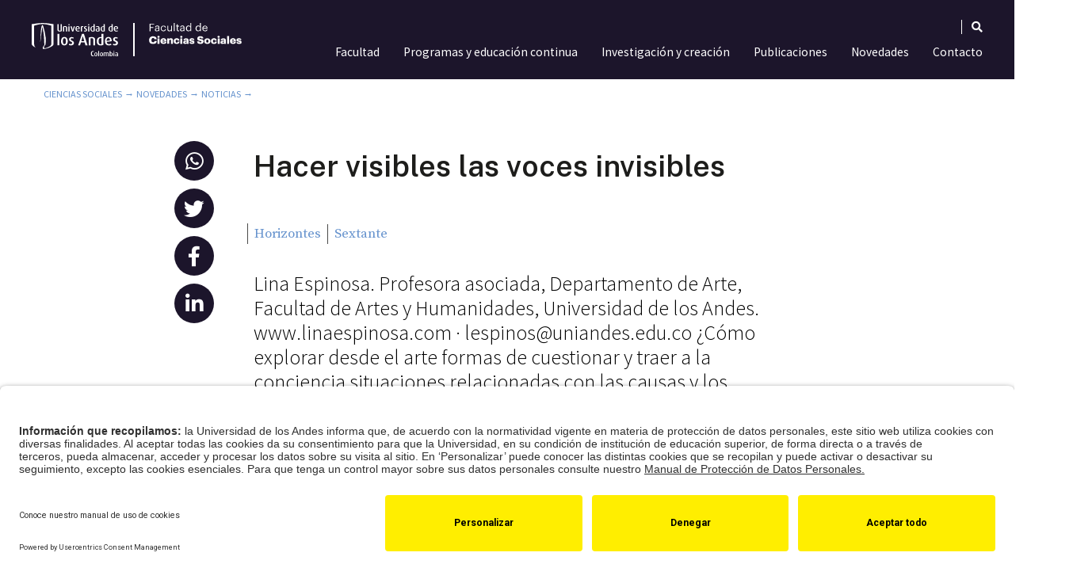

--- FILE ---
content_type: text/html; charset=UTF-8
request_url: https://cienciassociales.uniandes.edu.co/sextante/hacer-visibles-las-voces-invisibles/
body_size: 35321
content:
<!DOCTYPE html>
<html lang="es-ES" prefix="og: https://ogp.me/ns#">
<head>
	<meta charset="UTF-8" />
		<title>Hacer visibles las voces invisibles | Uniandes</title>
	<meta name="viewport" content="width=device-width, initial-scale=1, shrink-to-fit=no">
	<meta http-equiv="X-UA-Compatible" content="IE=edge">
	<link rel="apple-touch-icon" href="https://cienciassociales.uniandes.edu.co/wp-content/themes/faciso-theme/images/apple-touch-icon.png">
	<!-- For third-generation iPad with high-resolution Retina display: -->
	<link rel="apple-touch-icon-precomposed" sizes="144x144" href="https://cienciassociales.uniandes.edu.co/wp-content/themes/faciso-theme/images/apple-touch-icon-144x144-precomposed.png">
	<!-- For iPhone with high-resolution Retina display: -->
	<link rel="apple-touch-icon-precomposed" sizes="114x114" href="https://cienciassociales.uniandes.edu.co/wp-content/themes/faciso-theme/images/apple-touch-icon-114x114-precomposed.png">
	<!-- For first- and second-generation iPad: -->
	<link rel="apple-touch-icon-precomposed" sizes="72x72" href="https://cienciassociales.uniandes.edu.co/wp-content/themes/faciso-theme/images/apple-touch-icon-72x72-precomposed.png">
	<!-- For non-Retina iPhone, iPod Touch, and Android 2.1+ devices: -->
	<link rel="apple-touch-icon-precomposed" href="https://cienciassociales.uniandes.edu.co/wp-content/themes/faciso-theme/images/apple-touch-icon-57x57-precomposed.png">
	<link rel="shortcut icon" href="https://cienciassociales.uniandes.edu.co/wp-content/themes/faciso-theme/favicon.ico">
	<link rel="stylesheet" href="https://cienciassociales.uniandes.edu.co/wp-content/themes/faciso-theme/css/bootstrap.min.css">
	<link rel="stylesheet" href="https://cienciassociales.uniandes.edu.co/wp-content/themes/faciso-theme/css/fontawesome-all.css">
	<link rel="stylesheet" href="https://cienciassociales.uniandes.edu.co/wp-content/themes/faciso-theme/css/animate.css">
	<link rel="stylesheet" href="https://cienciassociales.uniandes.edu.co/wp-content/themes/faciso-theme/style.css">
	<link rel="pingback" href="https://cienciassociales.uniandes.edu.co/xmlrpc.php">
	
	<script>
	document.addEventListener("DOMContentLoaded", function () {
      document.querySelectorAll("script[src*='jquery-3.2.1.slim.min.js']").forEach((el) => el.remove());
    });
</script>

		<!-- Google Tag Manager --><script type="text/plain" data-usercentrics="Google Tag Manager">(function(w,d,s,l,i){ w[l]=w[l]||[];w[l].push({ 'gtm.start': new Date().getTime(),event:'gtm.js'} );var f=d.getElementsByTagName(s)[0], j=d.createElement(s),dl=l!='dataLayer'?'&l='+l:'';j.async=true;j.src= 'https://www.googletagmanager.com/gtm.js?id='+i+dl;f.parentNode.insertBefore(j,f); } )(window,document,'script','dataLayer','GTM-T3F549X');</script><!-- End Google Tag Manager -->
	<!--script cookies -->
	<script id="usercentrics-cmp" src="https://app.usercentrics.eu/browser-ui/latest/loader.js" data-settings-id="00kTlakzMj14R8" async></script>
    	<style>img:is([sizes="auto" i], [sizes^="auto," i]) { contain-intrinsic-size: 3000px 1500px }</style>
	<link rel="alternate" hreflang="es" href="https://cienciassociales.uniandes.edu.co/sextante/hacer-visibles-las-voces-invisibles/" />
<link rel="alternate" hreflang="x-default" href="https://cienciassociales.uniandes.edu.co/sextante/hacer-visibles-las-voces-invisibles/" />

<!-- Optimización para motores de búsqueda de Rank Math -  https://rankmath.com/ -->
<meta name="description" content="¿Cómo explorar desde el arte formas de cuestionar y traer a la conciencia situaciones relacionadas con los efectos del conflicto en nuestra sociedad?"/>
<meta name="robots" content="follow, index, max-snippet:-1, max-video-preview:-1, max-image-preview:large"/>
<link rel="canonical" href="https://cienciassociales.uniandes.edu.co/sextante/hacer-visibles-las-voces-invisibles/" />
<meta property="og:locale" content="es_ES" />
<meta property="og:type" content="article" />
<meta property="og:title" content="Hacer visibles las voces invisibles | Uniandes" />
<meta property="og:description" content="¿Cómo explorar desde el arte formas de cuestionar y traer a la conciencia situaciones relacionadas con los efectos del conflicto en nuestra sociedad?" />
<meta property="og:url" content="https://cienciassociales.uniandes.edu.co/sextante/hacer-visibles-las-voces-invisibles/" />
<meta property="og:site_name" content="Facultad de Ciencias Sociales | Universidad de los Andes Colombia" />
<meta property="article:publisher" content="https://www.facebook.com/facisouniandes/" />
<meta property="article:author" content="ossmana" />
<meta property="article:section" content="Sextante" />
<meta property="og:updated_time" content="2023-02-27T02:19:02-05:00" />
<meta property="og:image" content="https://cienciassociales.uniandes.edu.co/wp-content/uploads/2015/06/linaespinoza1.png" />
<meta property="og:image:secure_url" content="https://cienciassociales.uniandes.edu.co/wp-content/uploads/2015/06/linaespinoza1.png" />
<meta property="og:image:width" content="313" />
<meta property="og:image:height" content="313" />
<meta property="og:image:alt" content="Hacer visibles las voces invisibles" />
<meta property="og:image:type" content="image/png" />
<meta property="article:published_time" content="2015-06-05T10:42:32-05:00" />
<meta property="article:modified_time" content="2023-02-27T02:19:02-05:00" />
<meta name="twitter:card" content="summary_large_image" />
<meta name="twitter:title" content="Hacer visibles las voces invisibles | Uniandes" />
<meta name="twitter:description" content="¿Cómo explorar desde el arte formas de cuestionar y traer a la conciencia situaciones relacionadas con los efectos del conflicto en nuestra sociedad?" />
<meta name="twitter:site" content="@facisouniandes" />
<meta name="twitter:creator" content="@facisouniandes" />
<meta name="twitter:image" content="https://cienciassociales.uniandes.edu.co/wp-content/uploads/2015/06/linaespinoza1.png" />
<meta name="twitter:label1" content="Escrito por" />
<meta name="twitter:data1" content="Faciso Editor" />
<meta name="twitter:label2" content="Tiempo de lectura" />
<meta name="twitter:data2" content="6 minutos" />
<script type="application/ld+json" class="rank-math-schema">{"@context":"https://schema.org","@graph":[{"@type":["EducationalOrganization","Organization"],"@id":"https://cienciassociales.uniandes.edu.co/#organization","name":"Facultad de Ciencias Sociales","url":"https://cienciassociales.uniandes.edu.co","sameAs":["https://www.facebook.com/facisouniandes/","https://twitter.com/facisouniandes"],"logo":{"@type":"ImageObject","@id":"https://cienciassociales.uniandes.edu.co/#logo","url":"https://cienciassociales.uniandes.edu.co/wp-content/uploads/2020/06/logo-google.jpg","contentUrl":"https://cienciassociales.uniandes.edu.co/wp-content/uploads/2020/06/logo-google.jpg","caption":"Facultad de Ciencias Sociales","inLanguage":"es","width":"400","height":"400"}},{"@type":"WebSite","@id":"https://cienciassociales.uniandes.edu.co/#website","url":"https://cienciassociales.uniandes.edu.co","name":"Facultad de Ciencias Sociales","publisher":{"@id":"https://cienciassociales.uniandes.edu.co/#organization"},"inLanguage":"es"},{"@type":"ImageObject","@id":"https://cienciassociales.uniandes.edu.co/wp-content/uploads/2015/06/banners-sextante-46-01.svg","url":"https://cienciassociales.uniandes.edu.co/wp-content/uploads/2015/06/banners-sextante-46-01.svg","width":"200","height":"200","inLanguage":"es"},{"@type":"BreadcrumbList","@id":"https://cienciassociales.uniandes.edu.co/sextante/hacer-visibles-las-voces-invisibles/#breadcrumb","itemListElement":[{"@type":"ListItem","position":"1","item":{"@id":"https://cienciassociales.uniandes.edu.co","name":"Ciencias Sociales"}},{"@type":"ListItem","position":"2","item":{"@id":"https://cienciassociales.uniandes.edu.co/sextante/","name":"Sextante"}},{"@type":"ListItem","position":"3","item":{"@id":"https://cienciassociales.uniandes.edu.co/sextante/hacer-visibles-las-voces-invisibles/","name":"Hacer visibles las voces invisibles"}}]},{"@type":"WebPage","@id":"https://cienciassociales.uniandes.edu.co/sextante/hacer-visibles-las-voces-invisibles/#webpage","url":"https://cienciassociales.uniandes.edu.co/sextante/hacer-visibles-las-voces-invisibles/","name":"Hacer visibles las voces invisibles | Uniandes","datePublished":"2015-06-05T10:42:32-05:00","dateModified":"2023-02-27T02:19:02-05:00","isPartOf":{"@id":"https://cienciassociales.uniandes.edu.co/#website"},"primaryImageOfPage":{"@id":"https://cienciassociales.uniandes.edu.co/wp-content/uploads/2015/06/banners-sextante-46-01.svg"},"inLanguage":"es","breadcrumb":{"@id":"https://cienciassociales.uniandes.edu.co/sextante/hacer-visibles-las-voces-invisibles/#breadcrumb"}},{"@type":"Person","@id":"https://cienciassociales.uniandes.edu.co/sextante/hacer-visibles-las-voces-invisibles/#author","name":"Faciso Editor","image":{"@type":"ImageObject","@id":"https://secure.gravatar.com/avatar/8dbf2a0e91c92e90d454276f13eab092?s=96&amp;d=mm&amp;r=g","url":"https://secure.gravatar.com/avatar/8dbf2a0e91c92e90d454276f13eab092?s=96&amp;d=mm&amp;r=g","caption":"Faciso Editor","inLanguage":"es"},"sameAs":["ossmana"],"worksFor":{"@id":"https://cienciassociales.uniandes.edu.co/#organization"}},{"@type":"BlogPosting","headline":"Hacer visibles las voces invisibles | Uniandes","datePublished":"2015-06-05T10:42:32-05:00","dateModified":"2023-02-27T02:19:02-05:00","articleSection":"Edici\u00f3n 05, Sextante","author":{"@id":"https://cienciassociales.uniandes.edu.co/sextante/hacer-visibles-las-voces-invisibles/#author","name":"Faciso Editor"},"publisher":{"@id":"https://cienciassociales.uniandes.edu.co/#organization"},"description":"\u00bfC\u00f3mo explorar desde el arte formas de cuestionar y traer a la conciencia situaciones relacionadas con los efectos del conflicto en nuestra sociedad?","name":"Hacer visibles las voces invisibles | Uniandes","@id":"https://cienciassociales.uniandes.edu.co/sextante/hacer-visibles-las-voces-invisibles/#richSnippet","isPartOf":{"@id":"https://cienciassociales.uniandes.edu.co/sextante/hacer-visibles-las-voces-invisibles/#webpage"},"image":{"@id":"https://cienciassociales.uniandes.edu.co/wp-content/uploads/2015/06/banners-sextante-46-01.svg"},"inLanguage":"es","mainEntityOfPage":{"@id":"https://cienciassociales.uniandes.edu.co/sextante/hacer-visibles-las-voces-invisibles/#webpage"}}]}</script>
<!-- /Plugin Rank Math WordPress SEO -->

<link rel="alternate" type="application/rss+xml" title="Facultad de Ciencias Sociales | Universidad de los Andes Colombia &raquo; Feed" href="https://cienciassociales.uniandes.edu.co/feed/" />
<link rel="alternate" type="application/rss+xml" title="Facultad de Ciencias Sociales | Universidad de los Andes Colombia &raquo; Feed de los comentarios" href="https://cienciassociales.uniandes.edu.co/comments/feed/" />
<script type="text/javascript">
/* <![CDATA[ */
window._wpemojiSettings = {"baseUrl":"https:\/\/s.w.org\/images\/core\/emoji\/15.0.3\/72x72\/","ext":".png","svgUrl":"https:\/\/s.w.org\/images\/core\/emoji\/15.0.3\/svg\/","svgExt":".svg","source":{"concatemoji":"https:\/\/cienciassociales.uniandes.edu.co\/wp-includes\/js\/wp-emoji-release.min.js?ver=a412ac0dc8d10b9e6d182a01610732e8"}};
/*! This file is auto-generated */
!function(i,n){var o,s,e;function c(e){try{var t={supportTests:e,timestamp:(new Date).valueOf()};sessionStorage.setItem(o,JSON.stringify(t))}catch(e){}}function p(e,t,n){e.clearRect(0,0,e.canvas.width,e.canvas.height),e.fillText(t,0,0);var t=new Uint32Array(e.getImageData(0,0,e.canvas.width,e.canvas.height).data),r=(e.clearRect(0,0,e.canvas.width,e.canvas.height),e.fillText(n,0,0),new Uint32Array(e.getImageData(0,0,e.canvas.width,e.canvas.height).data));return t.every(function(e,t){return e===r[t]})}function u(e,t,n){switch(t){case"flag":return n(e,"\ud83c\udff3\ufe0f\u200d\u26a7\ufe0f","\ud83c\udff3\ufe0f\u200b\u26a7\ufe0f")?!1:!n(e,"\ud83c\uddfa\ud83c\uddf3","\ud83c\uddfa\u200b\ud83c\uddf3")&&!n(e,"\ud83c\udff4\udb40\udc67\udb40\udc62\udb40\udc65\udb40\udc6e\udb40\udc67\udb40\udc7f","\ud83c\udff4\u200b\udb40\udc67\u200b\udb40\udc62\u200b\udb40\udc65\u200b\udb40\udc6e\u200b\udb40\udc67\u200b\udb40\udc7f");case"emoji":return!n(e,"\ud83d\udc26\u200d\u2b1b","\ud83d\udc26\u200b\u2b1b")}return!1}function f(e,t,n){var r="undefined"!=typeof WorkerGlobalScope&&self instanceof WorkerGlobalScope?new OffscreenCanvas(300,150):i.createElement("canvas"),a=r.getContext("2d",{willReadFrequently:!0}),o=(a.textBaseline="top",a.font="600 32px Arial",{});return e.forEach(function(e){o[e]=t(a,e,n)}),o}function t(e){var t=i.createElement("script");t.src=e,t.defer=!0,i.head.appendChild(t)}"undefined"!=typeof Promise&&(o="wpEmojiSettingsSupports",s=["flag","emoji"],n.supports={everything:!0,everythingExceptFlag:!0},e=new Promise(function(e){i.addEventListener("DOMContentLoaded",e,{once:!0})}),new Promise(function(t){var n=function(){try{var e=JSON.parse(sessionStorage.getItem(o));if("object"==typeof e&&"number"==typeof e.timestamp&&(new Date).valueOf()<e.timestamp+604800&&"object"==typeof e.supportTests)return e.supportTests}catch(e){}return null}();if(!n){if("undefined"!=typeof Worker&&"undefined"!=typeof OffscreenCanvas&&"undefined"!=typeof URL&&URL.createObjectURL&&"undefined"!=typeof Blob)try{var e="postMessage("+f.toString()+"("+[JSON.stringify(s),u.toString(),p.toString()].join(",")+"));",r=new Blob([e],{type:"text/javascript"}),a=new Worker(URL.createObjectURL(r),{name:"wpTestEmojiSupports"});return void(a.onmessage=function(e){c(n=e.data),a.terminate(),t(n)})}catch(e){}c(n=f(s,u,p))}t(n)}).then(function(e){for(var t in e)n.supports[t]=e[t],n.supports.everything=n.supports.everything&&n.supports[t],"flag"!==t&&(n.supports.everythingExceptFlag=n.supports.everythingExceptFlag&&n.supports[t]);n.supports.everythingExceptFlag=n.supports.everythingExceptFlag&&!n.supports.flag,n.DOMReady=!1,n.readyCallback=function(){n.DOMReady=!0}}).then(function(){return e}).then(function(){var e;n.supports.everything||(n.readyCallback(),(e=n.source||{}).concatemoji?t(e.concatemoji):e.wpemoji&&e.twemoji&&(t(e.twemoji),t(e.wpemoji)))}))}((window,document),window._wpemojiSettings);
/* ]]> */
</script>
<link rel='stylesheet' id='sbi_styles-css' href='https://cienciassociales.uniandes.edu.co/wp-content/plugins/instagram-feed-pro/css/sbi-styles.min.css?ver=6.5.1' type='text/css' media='all' />
<link rel='stylesheet' id='premium-addons-css' href='https://cienciassociales.uniandes.edu.co/wp-content/plugins/premium-addons-for-elementor/assets/frontend/min-css/premium-addons.min.css?ver=4.10.49' type='text/css' media='all' />
<link rel='stylesheet' id='premium-pro-css' href='https://cienciassociales.uniandes.edu.co/wp-content/plugins/premium-addons-pro/assets/frontend/min-css/premium-addons.min.css?ver=2.9.19' type='text/css' media='all' />
<style id='wp-emoji-styles-inline-css' type='text/css'>

	img.wp-smiley, img.emoji {
		display: inline !important;
		border: none !important;
		box-shadow: none !important;
		height: 1em !important;
		width: 1em !important;
		margin: 0 0.07em !important;
		vertical-align: -0.1em !important;
		background: none !important;
		padding: 0 !important;
	}
</style>
<style id='classic-theme-styles-inline-css' type='text/css'>
/*! This file is auto-generated */
.wp-block-button__link{color:#fff;background-color:#32373c;border-radius:9999px;box-shadow:none;text-decoration:none;padding:calc(.667em + 2px) calc(1.333em + 2px);font-size:1.125em}.wp-block-file__button{background:#32373c;color:#fff;text-decoration:none}
</style>
<style id='global-styles-inline-css' type='text/css'>
:root{--wp--preset--aspect-ratio--square: 1;--wp--preset--aspect-ratio--4-3: 4/3;--wp--preset--aspect-ratio--3-4: 3/4;--wp--preset--aspect-ratio--3-2: 3/2;--wp--preset--aspect-ratio--2-3: 2/3;--wp--preset--aspect-ratio--16-9: 16/9;--wp--preset--aspect-ratio--9-16: 9/16;--wp--preset--color--black: #000000;--wp--preset--color--cyan-bluish-gray: #abb8c3;--wp--preset--color--white: #ffffff;--wp--preset--color--pale-pink: #f78da7;--wp--preset--color--vivid-red: #cf2e2e;--wp--preset--color--luminous-vivid-orange: #ff6900;--wp--preset--color--luminous-vivid-amber: #fcb900;--wp--preset--color--light-green-cyan: #7bdcb5;--wp--preset--color--vivid-green-cyan: #00d084;--wp--preset--color--pale-cyan-blue: #8ed1fc;--wp--preset--color--vivid-cyan-blue: #0693e3;--wp--preset--color--vivid-purple: #9b51e0;--wp--preset--gradient--vivid-cyan-blue-to-vivid-purple: linear-gradient(135deg,rgba(6,147,227,1) 0%,rgb(155,81,224) 100%);--wp--preset--gradient--light-green-cyan-to-vivid-green-cyan: linear-gradient(135deg,rgb(122,220,180) 0%,rgb(0,208,130) 100%);--wp--preset--gradient--luminous-vivid-amber-to-luminous-vivid-orange: linear-gradient(135deg,rgba(252,185,0,1) 0%,rgba(255,105,0,1) 100%);--wp--preset--gradient--luminous-vivid-orange-to-vivid-red: linear-gradient(135deg,rgba(255,105,0,1) 0%,rgb(207,46,46) 100%);--wp--preset--gradient--very-light-gray-to-cyan-bluish-gray: linear-gradient(135deg,rgb(238,238,238) 0%,rgb(169,184,195) 100%);--wp--preset--gradient--cool-to-warm-spectrum: linear-gradient(135deg,rgb(74,234,220) 0%,rgb(151,120,209) 20%,rgb(207,42,186) 40%,rgb(238,44,130) 60%,rgb(251,105,98) 80%,rgb(254,248,76) 100%);--wp--preset--gradient--blush-light-purple: linear-gradient(135deg,rgb(255,206,236) 0%,rgb(152,150,240) 100%);--wp--preset--gradient--blush-bordeaux: linear-gradient(135deg,rgb(254,205,165) 0%,rgb(254,45,45) 50%,rgb(107,0,62) 100%);--wp--preset--gradient--luminous-dusk: linear-gradient(135deg,rgb(255,203,112) 0%,rgb(199,81,192) 50%,rgb(65,88,208) 100%);--wp--preset--gradient--pale-ocean: linear-gradient(135deg,rgb(255,245,203) 0%,rgb(182,227,212) 50%,rgb(51,167,181) 100%);--wp--preset--gradient--electric-grass: linear-gradient(135deg,rgb(202,248,128) 0%,rgb(113,206,126) 100%);--wp--preset--gradient--midnight: linear-gradient(135deg,rgb(2,3,129) 0%,rgb(40,116,252) 100%);--wp--preset--font-size--small: 13px;--wp--preset--font-size--medium: 20px;--wp--preset--font-size--large: 36px;--wp--preset--font-size--x-large: 42px;--wp--preset--spacing--20: 0.44rem;--wp--preset--spacing--30: 0.67rem;--wp--preset--spacing--40: 1rem;--wp--preset--spacing--50: 1.5rem;--wp--preset--spacing--60: 2.25rem;--wp--preset--spacing--70: 3.38rem;--wp--preset--spacing--80: 5.06rem;--wp--preset--shadow--natural: 6px 6px 9px rgba(0, 0, 0, 0.2);--wp--preset--shadow--deep: 12px 12px 50px rgba(0, 0, 0, 0.4);--wp--preset--shadow--sharp: 6px 6px 0px rgba(0, 0, 0, 0.2);--wp--preset--shadow--outlined: 6px 6px 0px -3px rgba(255, 255, 255, 1), 6px 6px rgba(0, 0, 0, 1);--wp--preset--shadow--crisp: 6px 6px 0px rgba(0, 0, 0, 1);}:where(.is-layout-flex){gap: 0.5em;}:where(.is-layout-grid){gap: 0.5em;}body .is-layout-flex{display: flex;}.is-layout-flex{flex-wrap: wrap;align-items: center;}.is-layout-flex > :is(*, div){margin: 0;}body .is-layout-grid{display: grid;}.is-layout-grid > :is(*, div){margin: 0;}:where(.wp-block-columns.is-layout-flex){gap: 2em;}:where(.wp-block-columns.is-layout-grid){gap: 2em;}:where(.wp-block-post-template.is-layout-flex){gap: 1.25em;}:where(.wp-block-post-template.is-layout-grid){gap: 1.25em;}.has-black-color{color: var(--wp--preset--color--black) !important;}.has-cyan-bluish-gray-color{color: var(--wp--preset--color--cyan-bluish-gray) !important;}.has-white-color{color: var(--wp--preset--color--white) !important;}.has-pale-pink-color{color: var(--wp--preset--color--pale-pink) !important;}.has-vivid-red-color{color: var(--wp--preset--color--vivid-red) !important;}.has-luminous-vivid-orange-color{color: var(--wp--preset--color--luminous-vivid-orange) !important;}.has-luminous-vivid-amber-color{color: var(--wp--preset--color--luminous-vivid-amber) !important;}.has-light-green-cyan-color{color: var(--wp--preset--color--light-green-cyan) !important;}.has-vivid-green-cyan-color{color: var(--wp--preset--color--vivid-green-cyan) !important;}.has-pale-cyan-blue-color{color: var(--wp--preset--color--pale-cyan-blue) !important;}.has-vivid-cyan-blue-color{color: var(--wp--preset--color--vivid-cyan-blue) !important;}.has-vivid-purple-color{color: var(--wp--preset--color--vivid-purple) !important;}.has-black-background-color{background-color: var(--wp--preset--color--black) !important;}.has-cyan-bluish-gray-background-color{background-color: var(--wp--preset--color--cyan-bluish-gray) !important;}.has-white-background-color{background-color: var(--wp--preset--color--white) !important;}.has-pale-pink-background-color{background-color: var(--wp--preset--color--pale-pink) !important;}.has-vivid-red-background-color{background-color: var(--wp--preset--color--vivid-red) !important;}.has-luminous-vivid-orange-background-color{background-color: var(--wp--preset--color--luminous-vivid-orange) !important;}.has-luminous-vivid-amber-background-color{background-color: var(--wp--preset--color--luminous-vivid-amber) !important;}.has-light-green-cyan-background-color{background-color: var(--wp--preset--color--light-green-cyan) !important;}.has-vivid-green-cyan-background-color{background-color: var(--wp--preset--color--vivid-green-cyan) !important;}.has-pale-cyan-blue-background-color{background-color: var(--wp--preset--color--pale-cyan-blue) !important;}.has-vivid-cyan-blue-background-color{background-color: var(--wp--preset--color--vivid-cyan-blue) !important;}.has-vivid-purple-background-color{background-color: var(--wp--preset--color--vivid-purple) !important;}.has-black-border-color{border-color: var(--wp--preset--color--black) !important;}.has-cyan-bluish-gray-border-color{border-color: var(--wp--preset--color--cyan-bluish-gray) !important;}.has-white-border-color{border-color: var(--wp--preset--color--white) !important;}.has-pale-pink-border-color{border-color: var(--wp--preset--color--pale-pink) !important;}.has-vivid-red-border-color{border-color: var(--wp--preset--color--vivid-red) !important;}.has-luminous-vivid-orange-border-color{border-color: var(--wp--preset--color--luminous-vivid-orange) !important;}.has-luminous-vivid-amber-border-color{border-color: var(--wp--preset--color--luminous-vivid-amber) !important;}.has-light-green-cyan-border-color{border-color: var(--wp--preset--color--light-green-cyan) !important;}.has-vivid-green-cyan-border-color{border-color: var(--wp--preset--color--vivid-green-cyan) !important;}.has-pale-cyan-blue-border-color{border-color: var(--wp--preset--color--pale-cyan-blue) !important;}.has-vivid-cyan-blue-border-color{border-color: var(--wp--preset--color--vivid-cyan-blue) !important;}.has-vivid-purple-border-color{border-color: var(--wp--preset--color--vivid-purple) !important;}.has-vivid-cyan-blue-to-vivid-purple-gradient-background{background: var(--wp--preset--gradient--vivid-cyan-blue-to-vivid-purple) !important;}.has-light-green-cyan-to-vivid-green-cyan-gradient-background{background: var(--wp--preset--gradient--light-green-cyan-to-vivid-green-cyan) !important;}.has-luminous-vivid-amber-to-luminous-vivid-orange-gradient-background{background: var(--wp--preset--gradient--luminous-vivid-amber-to-luminous-vivid-orange) !important;}.has-luminous-vivid-orange-to-vivid-red-gradient-background{background: var(--wp--preset--gradient--luminous-vivid-orange-to-vivid-red) !important;}.has-very-light-gray-to-cyan-bluish-gray-gradient-background{background: var(--wp--preset--gradient--very-light-gray-to-cyan-bluish-gray) !important;}.has-cool-to-warm-spectrum-gradient-background{background: var(--wp--preset--gradient--cool-to-warm-spectrum) !important;}.has-blush-light-purple-gradient-background{background: var(--wp--preset--gradient--blush-light-purple) !important;}.has-blush-bordeaux-gradient-background{background: var(--wp--preset--gradient--blush-bordeaux) !important;}.has-luminous-dusk-gradient-background{background: var(--wp--preset--gradient--luminous-dusk) !important;}.has-pale-ocean-gradient-background{background: var(--wp--preset--gradient--pale-ocean) !important;}.has-electric-grass-gradient-background{background: var(--wp--preset--gradient--electric-grass) !important;}.has-midnight-gradient-background{background: var(--wp--preset--gradient--midnight) !important;}.has-small-font-size{font-size: var(--wp--preset--font-size--small) !important;}.has-medium-font-size{font-size: var(--wp--preset--font-size--medium) !important;}.has-large-font-size{font-size: var(--wp--preset--font-size--large) !important;}.has-x-large-font-size{font-size: var(--wp--preset--font-size--x-large) !important;}
:where(.wp-block-post-template.is-layout-flex){gap: 1.25em;}:where(.wp-block-post-template.is-layout-grid){gap: 1.25em;}
:where(.wp-block-columns.is-layout-flex){gap: 2em;}:where(.wp-block-columns.is-layout-grid){gap: 2em;}
:root :where(.wp-block-pullquote){font-size: 1.5em;line-height: 1.6;}
</style>
<link rel='stylesheet' id='ae-pro-css-css' href='https://cienciassociales.uniandes.edu.co/wp-content/plugins/anywhere-elementor-pro/includes/assets/css/ae-pro.min.css?ver=2.27' type='text/css' media='all' />
<link rel='stylesheet' id='wpml-legacy-horizontal-list-0-css' href='https://cienciassociales.uniandes.edu.co/wp-content/plugins/sitepress-multilingual-cms/templates/language-switchers/legacy-list-horizontal/style.min.css?ver=1' type='text/css' media='all' />
<link rel='stylesheet' id='wpml-menu-item-0-css' href='https://cienciassociales.uniandes.edu.co/wp-content/plugins/sitepress-multilingual-cms/templates/language-switchers/menu-item/style.min.css?ver=1' type='text/css' media='all' />
<link rel='stylesheet' id='search-filter-plugin-styles-css' href='https://cienciassociales.uniandes.edu.co/wp-content/plugins/search-filter-pro/public/assets/css/search-filter.min.css?ver=2.5.10' type='text/css' media='all' />
<link rel='stylesheet' id='vegas-css-css' href='https://cienciassociales.uniandes.edu.co/wp-content/plugins/anywhere-elementor-pro/includes/assets/lib/vegas/vegas.min.css?ver=2.4.0' type='text/css' media='all' />
<link rel='stylesheet' id='elementor-icons-css' href='https://cienciassociales.uniandes.edu.co/wp-content/plugins/elementor/assets/lib/eicons/css/elementor-icons.min.css?ver=5.30.0' type='text/css' media='all' />
<link rel='stylesheet' id='elementor-frontend-css' href='https://cienciassociales.uniandes.edu.co/wp-content/plugins/elementor/assets/css/frontend.min.css?ver=3.23.4' type='text/css' media='all' />
<style id='elementor-frontend-inline-css' type='text/css'>
.elementor-770 .elementor-element.elementor-element-266fd07:not(.elementor-motion-effects-element-type-background) > .elementor-widget-wrap, .elementor-770 .elementor-element.elementor-element-266fd07 > .elementor-widget-wrap > .elementor-motion-effects-container > .elementor-motion-effects-layer{background-image:url("https://cienciassociales.uniandes.edu.co/wp-content/uploads/2015/06/banners-sextante-46-01.svg");}
</style>
<link rel='stylesheet' id='swiper-css' href='https://cienciassociales.uniandes.edu.co/wp-content/plugins/elementor/assets/lib/swiper/v8/css/swiper.min.css?ver=8.4.5' type='text/css' media='all' />
<link rel='stylesheet' id='elementor-post-13-css' href='https://cienciassociales.uniandes.edu.co/wp-content/uploads/elementor/css/post-13.css?ver=1765828479' type='text/css' media='all' />
<link rel='stylesheet' id='elementor-pro-css' href='https://cienciassociales.uniandes.edu.co/wp-content/plugins/elementor-pro/assets/css/frontend.min.css?ver=3.23.3' type='text/css' media='all' />
<link rel='stylesheet' id='sbistyles-css' href='https://cienciassociales.uniandes.edu.co/wp-content/plugins/instagram-feed-pro/css/sbi-styles.min.css?ver=6.5.1' type='text/css' media='all' />
<link rel='stylesheet' id='uael-frontend-css' href='https://cienciassociales.uniandes.edu.co/wp-content/plugins/ultimate-elementor/assets/min-css/uael-frontend.min.css?ver=1.36.36' type='text/css' media='all' />
<link rel='stylesheet' id='wpforms-choicesjs-css' href='https://cienciassociales.uniandes.edu.co/wp-content/plugins/wpforms/assets/css/choices.min.css?ver=9.0.1' type='text/css' media='all' />
<link rel='stylesheet' id='wpforms-password-field-css' href='https://cienciassociales.uniandes.edu.co/wp-content/plugins/wpforms/assets/pro/css/fields/password.min.css?ver=1.7.7.1' type='text/css' media='all' />
<link rel='stylesheet' id='wpforms-smart-phone-field-css' href='https://cienciassociales.uniandes.edu.co/wp-content/plugins/wpforms/assets/pro/css/fields/phone/intl-tel-input.min.css?ver=17.0.17' type='text/css' media='all' />
<link rel='stylesheet' id='wpforms-dropzone-css' href='https://cienciassociales.uniandes.edu.co/wp-content/plugins/wpforms/assets/pro/css/dropzone.min.css?ver=5.9.3' type='text/css' media='all' />
<link rel='stylesheet' id='wpforms-modal-views-css' href='https://cienciassociales.uniandes.edu.co/wp-content/plugins/wpforms/assets/pro/css/fields/richtext/modal-views.min.css?ver=1.7.7.1' type='text/css' media='all' />
<link rel='stylesheet' id='dashicons-css' href='https://cienciassociales.uniandes.edu.co/wp-includes/css/dashicons.min.css?ver=a412ac0dc8d10b9e6d182a01610732e8' type='text/css' media='all' />
<link rel='stylesheet' id='editor-buttons-css' href='https://cienciassociales.uniandes.edu.co/wp-includes/css/editor.min.css?ver=a412ac0dc8d10b9e6d182a01610732e8' type='text/css' media='all' />
<link rel='stylesheet' id='wpforms-richtext-frontend-full-css' href='https://cienciassociales.uniandes.edu.co/wp-content/plugins/wpforms/assets/pro/css/fields/richtext/frontend-full.min.css?ver=1.7.7.1' type='text/css' media='all' />
<link rel='stylesheet' id='wpforms-layout-css' href='https://cienciassociales.uniandes.edu.co/wp-content/plugins/wpforms/assets/pro/css/fields/layout.min.css?ver=1.7.7.1' type='text/css' media='all' />
<link rel='stylesheet' id='wpforms-jquery-timepicker-css' href='https://cienciassociales.uniandes.edu.co/wp-content/plugins/wpforms/assets/lib/jquery.timepicker/jquery.timepicker.min.css?ver=1.11.5' type='text/css' media='all' />
<link rel='stylesheet' id='wpforms-flatpickr-css' href='https://cienciassociales.uniandes.edu.co/wp-content/plugins/wpforms/assets/lib/flatpickr/flatpickr.min.css?ver=4.6.9' type='text/css' media='all' />
<link rel='stylesheet' id='wpforms-full-css' href='https://cienciassociales.uniandes.edu.co/wp-content/plugins/wpforms/assets/css/wpforms-full.min.css?ver=1.7.7.1' type='text/css' media='all' />
<link rel='stylesheet' id='font-awesome-5-all-css' href='https://cienciassociales.uniandes.edu.co/wp-content/plugins/elementor/assets/lib/font-awesome/css/all.min.css?ver=4.10.49' type='text/css' media='all' />
<link rel='stylesheet' id='font-awesome-4-shim-css' href='https://cienciassociales.uniandes.edu.co/wp-content/plugins/elementor/assets/lib/font-awesome/css/v4-shims.min.css?ver=3.23.4' type='text/css' media='all' />
<link rel='stylesheet' id='namogo-icons-css' href='https://cienciassociales.uniandes.edu.co/wp-content/plugins/elementor-extras/assets/lib/nicons/css/nicons.css?ver=2.2.52' type='text/css' media='all' />
<link rel='stylesheet' id='elementor-extras-frontend-css' href='https://cienciassociales.uniandes.edu.co/wp-content/plugins/elementor-extras/assets/css/frontend.min.css?ver=2.2.52' type='text/css' media='all' />
<link rel='stylesheet' id='elementor-global-css' href='https://cienciassociales.uniandes.edu.co/wp-content/uploads/elementor/css/global.css?ver=1765828489' type='text/css' media='all' />
<link rel='stylesheet' id='elementor-post-25356-css' href='https://cienciassociales.uniandes.edu.co/wp-content/uploads/elementor/css/post-25356.css?ver=1765917540' type='text/css' media='all' />
<link rel='stylesheet' id='elementor-post-85935-css' href='https://cienciassociales.uniandes.edu.co/wp-content/uploads/elementor/css/post-85935.css?ver=1765828490' type='text/css' media='all' />
<link rel='stylesheet' id='elementor-post-770-css' href='https://cienciassociales.uniandes.edu.co/wp-content/uploads/elementor/css/post-770.css?ver=1765828580' type='text/css' media='all' />
<link rel='stylesheet' id='tablepress-default-css' href='https://cienciassociales.uniandes.edu.co/wp-content/plugins/tablepress/css/build/default.css?ver=2.4' type='text/css' media='all' />
<link rel='stylesheet' id='eael-general-css' href='https://cienciassociales.uniandes.edu.co/wp-content/plugins/essential-addons-for-elementor-lite/assets/front-end/css/view/general.min.css?ver=6.0.1' type='text/css' media='all' />
<link rel='stylesheet' id='google-fonts-1-css' href='https://fonts.googleapis.com/css?family=Roboto%3A100%2C100italic%2C200%2C200italic%2C300%2C300italic%2C400%2C400italic%2C500%2C500italic%2C600%2C600italic%2C700%2C700italic%2C800%2C800italic%2C900%2C900italic%7CRoboto+Slab%3A100%2C100italic%2C200%2C200italic%2C300%2C300italic%2C400%2C400italic%2C500%2C500italic%2C600%2C600italic%2C700%2C700italic%2C800%2C800italic%2C900%2C900italic%7CSource+Serif+Pro%3A100%2C100italic%2C200%2C200italic%2C300%2C300italic%2C400%2C400italic%2C500%2C500italic%2C600%2C600italic%2C700%2C700italic%2C800%2C800italic%2C900%2C900italic&#038;display=auto&#038;ver=a412ac0dc8d10b9e6d182a01610732e8' type='text/css' media='all' />
<link rel='stylesheet' id='elementor-icons-shared-0-css' href='https://cienciassociales.uniandes.edu.co/wp-content/plugins/elementor/assets/lib/font-awesome/css/fontawesome.min.css?ver=5.15.3' type='text/css' media='all' />
<link rel='stylesheet' id='elementor-icons-fa-solid-css' href='https://cienciassociales.uniandes.edu.co/wp-content/plugins/elementor/assets/lib/font-awesome/css/solid.min.css?ver=5.15.3' type='text/css' media='all' />
<link rel="preconnect" href="https://fonts.gstatic.com/" crossorigin><!--n2css--><script type="text/javascript" src="https://cienciassociales.uniandes.edu.co/wp-includes/js/jquery/jquery.min.js?ver=3.7.1" id="jquery-core-js"></script>
<script type="text/javascript" src="https://cienciassociales.uniandes.edu.co/wp-includes/js/jquery/jquery-migrate.min.js?ver=3.4.1" id="jquery-migrate-js"></script>
<script type="text/javascript" id="search-filter-elementor-js-extra">
/* <![CDATA[ */
var SFE_DATA = {"ajax_url":"https:\/\/cienciassociales.uniandes.edu.co\/wp-admin\/admin-ajax.php","home_url":"https:\/\/cienciassociales.uniandes.edu.co\/"};
/* ]]> */
</script>
<script type="text/javascript" src="https://cienciassociales.uniandes.edu.co/wp-content/plugins/search-filter-elementor/assets/js/search-filter-elementor.js?ver=1.0.0" id="search-filter-elementor-js"></script>
<script type="text/javascript" id="search-filter-plugin-build-js-extra">
/* <![CDATA[ */
var SF_LDATA = {"ajax_url":"https:\/\/cienciassociales.uniandes.edu.co\/wp-admin\/admin-ajax.php","home_url":"https:\/\/cienciassociales.uniandes.edu.co\/","extensions":["search-filter-elementor"]};
/* ]]> */
</script>
<script type="text/javascript" src="https://cienciassociales.uniandes.edu.co/wp-content/plugins/search-filter-pro/public/assets/js/search-filter-build.min.js?ver=2.5.10" id="search-filter-plugin-build-js"></script>
<script type="text/javascript" src="https://cienciassociales.uniandes.edu.co/wp-content/plugins/search-filter-pro/public/assets/js/chosen.jquery.min.js?ver=2.5.10" id="search-filter-plugin-chosen-js"></script>
<script type="text/javascript" src="https://cienciassociales.uniandes.edu.co/wp-content/plugins/elementor/assets/lib/font-awesome/js/v4-shims.min.js?ver=3.23.4" id="font-awesome-4-shim-js"></script>
<link rel="https://api.w.org/" href="https://cienciassociales.uniandes.edu.co/wp-json/" /><link rel="alternate" title="JSON" type="application/json" href="https://cienciassociales.uniandes.edu.co/wp-json/wp/v2/posts/25356" /><link rel='shortlink' href='https://cienciassociales.uniandes.edu.co/?p=25356' />
<link rel="alternate" title="oEmbed (JSON)" type="application/json+oembed" href="https://cienciassociales.uniandes.edu.co/wp-json/oembed/1.0/embed?url=https%3A%2F%2Fcienciassociales.uniandes.edu.co%2Fsextante%2Fhacer-visibles-las-voces-invisibles%2F" />
<link rel="alternate" title="oEmbed (XML)" type="text/xml+oembed" href="https://cienciassociales.uniandes.edu.co/wp-json/oembed/1.0/embed?url=https%3A%2F%2Fcienciassociales.uniandes.edu.co%2Fsextante%2Fhacer-visibles-las-voces-invisibles%2F&#038;format=xml" />
<style type="text/css" id="simple-css-output">body.site-1 { margin: 0; padding: 0; } .full-img *{ width:100% !important;}/*--- Botones ------ */.full-btn a{ display: block;}/*Para ocultar temporalmente el traductor del header*/.menu-menu-soy-container #menu-item-wpml-ls-8-en, .menu-menu-soy-container .wpml-ls-slot-8 {display: none!important;}#cursos .elementor-counter .elementor-counter-number-wrapper { font-size: 68px!important;}/* -- PÁGINA PARA LA MAESTRÍA EN CONSTRUCCIÓN DE PAZ -- */ .links a { color: inherit; text-decoration: underline; word-wrap: break-word;} /* Modal formulario */ .modal-form-paz-popup > div h3 { color: white; font-weight: bold; font-family: "Public Sans", sans-serif;}form#wpforms-form-104626 label { font-family: "Public Sans", sans-serif;}form#wpforms-form-104626 input, form#wpforms-form-104626 textarea{ width: 100%; display: block; max-width: 100%; border-radius: 5px;}form#wpforms-form-104626 button#wpforms-submit-104626 { width: 100%; border-radius: 5px; background-color: #00264B; border-color: #00264B; color: white; padding: 10px; font-family: "Public Sans", sans-serif; transition: 0.3s ease-in-out;}form#wpforms-form-104626 button#wpforms-submit-104626:hover{ background-color: #00264b4f; color: #00264B; } /* Tabs egresado */.tab-egresado.elementor-widget-tabs.elementor-tabs-view-horizontal .elementor-tabs-wrapper { overflow: hidden; display: block !important;}.tab-egresado.elementor-widget-tabs.elementor-tabs-view-horizontal .elementor-tab-desktop-title { border: 0; background-color: transparent; padding: 15px 20px 15px 22px; top: -1px; font-size:15px;}.tab-egresado.elementor-widget-tabs.elementor-tabs-view-horizontal .elementor-tab-desktop-title.elementor-active { border-bottom: 1.4px solid; position: relative; padding: 15px 20px 15px 22px; background-color: #00264B; color: white;}.tab-egresado.elementor-widget-tabs.elementor-tabs-view-horizontal .elementor-tab-desktop-title.elementor-active::before{ content: ''; width: 0px; height: 0px; border-style: solid; border-width: 49px 45px 0 0px; border-color: white transparent transparent transparent; transform: rotate(0deg); position: absolute; top: 0.3px; right: -43px; z-index: 2; display:none;}.tab-egresado.elementor-widget-tabs.elementor-tabs-view-horizontal .elementor-tab-desktop-title.elementor-active::after { content: ''; width: 0px; height: 0px; border-style: solid; border-width: 49px 45px 0 0px; border-color: #00264b transparent transparent transparent; transform: rotate(0deg); position: absolute; top: 0.3px; right: -41px; z-index: 1; display:none;}.tab-egresado .elementor-tab-title.elementor-tab-mobile-title{ display:none !important;}.tab-egresado .elementor-tab-title.elementor-tab-mobile-title { border: 1px solid #00264B !important;}.elementor-104457 .elementor-element.elementor-element-3a9c974 .elementor-tab-content { padding: 40px 0;}/* -- Apoyo financiero maestrías -- */.col-link a { display: block; padding: 30px;}.col-link > div{ border: solid 1px #00264B; border-radius: 15px}.col-link >div:hover{ background-color: #00264B38 !important; border-color: #00264B;}.col-link >div:hover a{ color: #00264B !important; }/* ---- PROFESORES ---- */.page-id-105135 .elementor-105133 .elementor-element.elementor-element-24bbf6b a { color: white !important; font-size: 19px; line-height: 1.2;}/* Acordeones */#contenido-main.type-page .ac-profes .elementor-accordion-item { border: 0 !important;}#contenido-main.type-page .ac-profes .elementor-accordion-item > .elementor-tab-title { border-bottom: 1px solid #00264B; border-bottom: 1px solid #00264B; display: flex; flex-flow: row-reverse; justify-content: flex-end;}.ac-profes .elementor-tab-content a { color: #00264b; text-decoration: underline;}.ac-profes .elementor-accordion .elementor-tab-title .elementor-accordion-icon.elementor-accordion-icon-right { float: none;}/* ---- ESTUDIANTES ---- */.mpaz-unfold img { width: 100%; margin-bottom: 10px;}.mpaz-unfold h3 { font-family: "Public Sans", sans-serif; color: #00264b; font-weight: bold; font-size: 18px;}/* --- NOTICIAS --- */.mpaz-noticias .elementor-heading-title { font-family: "Public Sans", sans-serif; font-size: 16px !important; font-weight: bold; color: #00264B !important; }.mpaz-noticias .elementor-element.elementor-element-a765d1f a, .page-id-105305 .mpaz-noticias .elementor-element.elementor-element-14f45fc a{ color: #00264B !important; }.mpaz-noticias .ae-element-post-content, .mpaz-noticias .c-secondary * { font-family: "Public Sans", sans-serif; font-size: 15px !important; color: #00264B !important; }/* ---------------- FUTUROS ENERGÉTICOS ------------------------------------ *//* -- Botones -- */.btn-futuros .elementor-button { background: white !important; border: 1px solid #00264B;}.btn-futuros .elementor-button:hover{ background-color: #00264b36 !important; opacity: 1;}.btn-futuros .elementor-button .elementor-button-text { color: #00264B !important; mix-blend-mode: inherit;}/* -- Header -- */.page-id-107714 .elementor-location-header, .parent-pageid-107714 .elementor-location-header { position: absolute; z-index: 1; width: 100%;}/* -- Footer -- */.page-id-107714 div#footer, .parent-pageid-107714 div#footer{ background-color: #001d20 !important;}/* --------------------------- PÁGINA PARA EL PECT ------------------------------------ *//* -- Header -- */.pect-header { position: absolute; width: 100%;}.pect-header.fixed { background-color: #362C2A !important;}/* -- Footer -- */.c-icon span.elementor-icon.elementor-animation- { background: #7F7937; position: relative;!;!i;!; bottom: -7px; padding: 10px; border-radius: 100%;}.c-icon span.elementor-icon.elementor-animation- svg { width: 35px; height: 35px;}/* -- Home -- *//* Galeria de encuentros */.custom-gallery .elementor-swiper-button { width:40px; height:40px; background-color:white; border-radius:100%; display:flex; justify-content:center; align-items:center;}.custom-gallery.color-2 .elementor-swiper-button{ background-color:#D99518;}.custom-gallery .elementor-swiper-button i{ color: #6f6b33 !important;}.custom-gallery.color-2 .elementor-swiper-button i{ color: white !important; }.custom-gallery.elementor-element.elementor-arrows-position-outside .swiper .elementor-swiper-button-prev{ left:-30px;}.custom-gallery.elementor-element.elementor-arrows-position-outside .swiper .elementor-swiper-button-prev i{ margin-left:-5px;}.custom-gallery.elementor-element.elementor-arrows-position-outside .swiper .elementor-swiper-button-next{ right:-30px;}.custom-gallery.elementor-element.elementor-arrows-position-outside .swiper .elementor-swiper-button-next i{ right:-5px;}/* -- Quienes somos -- */.pect-ac .elementor-accordion-item { border-bottom: 1px solid !important;}.pect-ac .elementor-accordion-item .fas{ background-color:black; border-radius:100%; padding:5px; color:white; font-size:12px;}.pect-list li { margin-bottom: 30px;}/* -- Laboratorio de exploración sonora -- */.vertical-carrusel .premium-carousel-template { padding:30px 15px 30px 15px; border:1px solid #362C2A; border-radius:30px; background-color:#FBFBFB;}/* -- Áreas de investigación & Artísticos -- */.pect-side-menu .elementor-nav-menu--layout-horizontal .elementor-nav-menu .menu-item { display: block !important; width: 100% !important;}.pect-side-menu .elementor-nav-menu--layout-horizontal .elementor-nav-menu .menu-item .elementor-item { width: 100% !important; white-space:pre-wrap; text-align:right; display:block;}.pect-tabs .elementor-tabs-wrapper .elementor-tab-title { background: #362c2a !important; color: white; font-weight: 400; text-align: right; border-left: 4px solid #D99518 !important; padding:10px 30px !important;}.pect-tabs .elementor-tabs-wrapper .elementor-tab-title:first-of-type{ padding-top:30px !important;}.pect-tabs .elementor-tabs-wrapper .elementor-tab-title:last-of-type{ padding-bottom:30px !important;}.pect-tabs .elementor-tabs-wrapper .elementor-tab-title.elementor-active{ color:#D99518;}.pect-tabs.elementor-widget-tabs.elementor-tabs-view-vertical .elementor-tabs-wrapper{ width:30%;}.pect-tabs.elementor-widget-tabs.elementor-tabs-view-vertical .elementor-tabs-content-wrapper h2 { font-size: 2.3rem; color: #7F7937; line-height: 1.2; margin-bottom:40px !important;}.pect-tabs.elementor-widget-tabs .elementor-tab-content { padding-top: 0;}/* ------------------------- RESPONSIVE ------------------------------------ */@media (min-width: 768px){ /* Tabs egresado */ .tab-egresado.elementor-widget-tabs.elementor-tabs-view-horizontal .elementor-tabs-wrapper { overflow: visible; } .tab-egresado.elementor-widget-tabs.elementor-tabs-view-horizontal .elementor-tab-desktop-title { border: 0; background-color: transparent; padding: 15px 20px 15px 50px; top: -1px; font-size: 18px; } .tab-egresado.elementor-widget-tabs.elementor-tabs-view-horizontal .elementor-tab-desktop-title.elementor-active { background-color: white; color: #00264B; } .tab-egresado.elementor-widget-tabs.elementor-tabs-view-horizontal .elementor-tab-desktop-title.elementor-active::before{ display:block; } .tab-egresado.elementor-widget-tabs.elementor-tabs-view-horizontal .elementor-tab-desktop-title.elementor-active::after { display:block; } /* -- Áreas de investigación & Artísticos -- */ .pect-tabs.elementor-widget-tabs.elementor-tabs-view-vertical .elementor-tabs-content-wrapper { padding-left: 40px; } }@media (min-width: 1024px){ /* -- Laboratorio de exploración sonora -- */ .vertical-carrusel .premium-carousel-template { padding:60px 60px 40px 30px; } }</style><meta name="generator" content="WPML ver:4.6.13 stt:2;" />
<style type="text/css">
                    .ctl-bullets-container {
                display: block;
                position: fixed;
                right: 0;
                height: 100%;
                z-index: 1049;
                font-weight: normal;
                height: 70vh;
                overflow-x: hidden;
                overflow-y: auto;
                margin: 15vh auto;
            }</style><meta name="generator" content="Elementor 3.23.4; features: additional_custom_breakpoints, e_lazyload; settings: css_print_method-external, google_font-enabled, font_display-auto">
			<style>
				.e-con.e-parent:nth-of-type(n+4):not(.e-lazyloaded):not(.e-no-lazyload),
				.e-con.e-parent:nth-of-type(n+4):not(.e-lazyloaded):not(.e-no-lazyload) * {
					background-image: none !important;
				}
				@media screen and (max-height: 1024px) {
					.e-con.e-parent:nth-of-type(n+3):not(.e-lazyloaded):not(.e-no-lazyload),
					.e-con.e-parent:nth-of-type(n+3):not(.e-lazyloaded):not(.e-no-lazyload) * {
						background-image: none !important;
					}
				}
				@media screen and (max-height: 640px) {
					.e-con.e-parent:nth-of-type(n+2):not(.e-lazyloaded):not(.e-no-lazyload),
					.e-con.e-parent:nth-of-type(n+2):not(.e-lazyloaded):not(.e-no-lazyload) * {
						background-image: none !important;
					}
				}
			</style>
			<link rel="icon" href="https://cienciassociales.uniandes.edu.co/wp-content/uploads/2020/12/cropped-ico-uniandes-32x32.png" sizes="32x32" />
<link rel="icon" href="https://cienciassociales.uniandes.edu.co/wp-content/uploads/2020/12/cropped-ico-uniandes-192x192.png" sizes="192x192" />
<link rel="apple-touch-icon" href="https://cienciassociales.uniandes.edu.co/wp-content/uploads/2020/12/cropped-ico-uniandes-180x180.png" />
<meta name="msapplication-TileImage" content="https://cienciassociales.uniandes.edu.co/wp-content/uploads/2020/12/cropped-ico-uniandes-270x270.png" />
		<style type="text/css" id="wp-custom-css">
			.wpf-custom-general {
	color: white!important;
	background-color:#6592CD!important;
	padding:15PX!important;

}
.wpf-custom-general > .* {
	font-size: 20px!important;
	font-weight: 400!important;

}
.wpf-custom-list > ul >li{
	color: black!important;
	background-color:#6592CD!important;
}
		</style>
		</head>
<body class="post-template-default single single-post postid-25356 single-format-standard postname-hacer-visibles-las-voces-invisibles category-sextante category-edicion-05 category-publico-objetivo-estudiante category-publico-objetivo-egresado category-publico-objetivo-profesor category-tipo-noticia-estandar site-1 role- elementor-default elementor-template-full-width elementor-kit-13 elementor-page elementor-page-25356 elementor-page-770" itemscope itemtype="http://schema.org/WebPage">
<!-- Google Tag Manager (noscript) --><noscript><iframe src="https://www.googletagmanager.com/ns.html?id=GTM-T3F549X" height="0" width="0" style="display:none;visibility:hidden"></iframe></noscript><!-- End Google Tag Manager (noscript) -->
<header itemscope itemtype="http://schema.org/WPHeader">
	
	<div class="container-fluid">
	 	<!--MENU -->
		<div class="box-menu menu-principal">
			<!--NAV MENU -->
			<div class="container">
				<div class="row align-items-center">
					<div class="col-10 col-sm-7 col-lg-3 logo">
						<div>
						<a class="universidad" href="https://uniandes.edu.co/" target="_blank" rel="noopener"><img src="https://cienciassociales.uniandes.edu.co/wp-content/themes/faciso-theme/images/logo-uniandes.svg" alt="Facultad de Ciencias Sociales de la Universidad de los Andes" /></a><a class="facultad" href="https://cienciassociales.uniandes.edu.co"><img src="https://cienciassociales.uniandes.edu.co/wp-content/themes/faciso-theme/images/logo-faciso.svg" alt="Facultad de Ciencias Sociales de la Universidad de los Andes" /></a>
						</div>
					</div>
					<div class="col-12 col-md-5 col-lg-9">
						<div class="header-top d-none d-md-block">
							<div class="d-flex align-items-center justify-content-end">
								<div class="menu-top">
									<div class="float-md-right top-menu text-right">
																														<div class="search-box">
											<a href="#" class="search-button"><i class="fa fa-search"></i></a>
											<div class="buscador animated fast fadeInDown">
												<div class="container">
													<form action="https://cienciassociales.uniandes.edu.co" id="searchform" method="get">
    <div>
        <label for="s" class="screen-reader-text"></label>
        <input type="text" id="s" name="s" value="" placeholder="Buscar..." onfocus="this.placeholder='';" onblur="this.placeholder='Buscar...';" />
        <button type="submit" id="searchsubmit"><i class="fas fa-search"></i></button>
    </div>
</form>												</div>
											</div>
										</div>
									</div>
								</div>
							</div>
						</div>
						<nav id="principal">
							<a href="#" id="mobile-toggle"><i class="fas fa-bars"></i></a>
							<div class="container-menu">
							  	<div class="menu-menu-principal-container"><ul id="menu-menu-principal" class="menu"><li id="menu-item-30" class="menu-item menu-item-type-custom menu-item-object-custom menu-item-has-children menu-item-30"><a href="/facultad/">Facultad</a>
<ul class="sub-menu">
	<li id="menu-item-4722" class="menu-item menu-item-type-post_type menu-item-object-page menu-item-has-children menu-item-4722"><a href="https://cienciassociales.uniandes.edu.co/facultad/">Presentación</a>
	<ul class="sub-menu">
		<li id="menu-item-4761" class="menu-item menu-item-type-post_type menu-item-object-page menu-item-4761"><a href="https://cienciassociales.uniandes.edu.co/facultad/historia/">Historia</a></li>
		<li id="menu-item-69346" class="menu-item menu-item-type-custom menu-item-object-custom menu-item-69346"><a href="https://cienciassociales.uniandes.edu.co/wp-content/uploads/2025/10/pdf-faciso-final-17-08-2025-final.pdf">Plan de Desarrollo 2026-2030</a></li>
		<li id="menu-item-5081" class="menu-item menu-item-type-post_type menu-item-object-page menu-item-5081"><a href="https://cienciassociales.uniandes.edu.co/facultad/cifras/">Cifras de la Facultad</a></li>
		<li id="menu-item-5080" class="menu-item menu-item-type-post_type menu-item-object-page menu-item-5080"><a href="https://cienciassociales.uniandes.edu.co/facultad/gobierno-academico-reglamentos/">Gobierno académico y reglamentos</a></li>
		<li id="menu-item-13386" class="menu-item menu-item-type-post_type menu-item-object-page menu-item-13386"><a href="https://cienciassociales.uniandes.edu.co/facultad/fondo-beca-dora-rothlisberger/">Fondo Beca Dora Röthlisberger</a></li>
		<li id="menu-item-78498" class="menu-item menu-item-type-post_type menu-item-object-page menu-item-78498"><a href="https://cienciassociales.uniandes.edu.co/facultad/programa-travesias/">Programa Travesías</a></li>
		<li id="menu-item-5079" class="menu-item menu-item-type-post_type menu-item-object-page menu-item-5079"><a href="https://cienciassociales.uniandes.edu.co/facultad/internacionalizacion/">Internacionalización</a></li>
		<li id="menu-item-98468" class="menu-item menu-item-type-custom menu-item-object-custom menu-item-98468"><a href="https://cienciassociales.uniandes.edu.co/bienestar">Bienestar en la Facultad</a></li>
	</ul>
</li>
	<li id="menu-item-7786" class="menu-item menu-item-type-post_type menu-item-object-page menu-item-has-children menu-item-7786"><a href="https://cienciassociales.uniandes.edu.co/facultad/vicedecanatura-academica/">Vicedecanatura Académica</a>
	<ul class="sub-menu">
		<li id="menu-item-81874" class="menu-item menu-item-type-custom menu-item-object-custom menu-item-81874"><a href="https://cienciassociales.uniandes.edu.co/facultad/direccion-academica/#direccion">¿Qué hace la Dirección Académica?</a></li>
		<li id="menu-item-81862" class="menu-item menu-item-type-custom menu-item-object-custom menu-item-81862"><a href="https://cienciassociales.uniandes.edu.co/facultad/direccion-academica/#interdisciplinariedad">Interdisciplinariedad</a></li>
		<li id="menu-item-81864" class="menu-item menu-item-type-custom menu-item-object-custom menu-item-81864"><a href="https://cienciassociales.uniandes.edu.co/facultad/direccion-academica/#reglamentos">Realización Académica Profesoral</a></li>
		<li id="menu-item-81865" class="menu-item menu-item-type-custom menu-item-object-custom menu-item-81865"><a href="https://cienciassociales.uniandes.edu.co/facultad/direccion-academica/#docencia">Docencia de Calidad</a></li>
		<li id="menu-item-81866" class="menu-item menu-item-type-custom menu-item-object-custom menu-item-81866"><a href="https://cienciassociales.uniandes.edu.co/facultad/direccion-academica/#procesos">Procesos Académicos y Bienestar Institucional</a></li>
		<li id="menu-item-81867" class="menu-item menu-item-type-custom menu-item-object-custom menu-item-81867"><a href="https://cienciassociales.uniandes.edu.co/facultad/direccion-academica/#scouting">Scouting</a></li>
	</ul>
</li>
	<li id="menu-item-13725" class="menu-item menu-item-type-post_type menu-item-object-page menu-item-has-children menu-item-13725"><a href="https://cienciassociales.uniandes.edu.co/facultad/departamentos-y-areas-academicas/">Departamentos y áreas académicas</a>
	<ul class="sub-menu">
		<li id="menu-item-20160" class="menu-item menu-item-type-custom menu-item-object-custom menu-item-20160"><a href="https://cienciassociales.uniandes.edu.co/antropologia/">Departamento de Antropología</a></li>
		<li id="menu-item-20161" class="menu-item menu-item-type-custom menu-item-object-custom menu-item-20161"><a href="https://cienciassociales.uniandes.edu.co/ciencia-politica-estudios-globales/">Departamento de Ciencia Política y Estudios Globales</a></li>
		<li id="menu-item-20163" class="menu-item menu-item-type-custom menu-item-object-custom menu-item-20163"><a href="https://cienciassociales.uniandes.edu.co/filosofia/">Departamento de Filosofía</a></li>
		<li id="menu-item-20162" class="menu-item menu-item-type-custom menu-item-object-custom menu-item-20162"><a href="https://cienciassociales.uniandes.edu.co/historia-geografia/">Departamento de Historia y Geografía</a></li>
		<li id="menu-item-20164" class="menu-item menu-item-type-custom menu-item-object-custom menu-item-20164"><a href="https://cienciassociales.uniandes.edu.co/lenguas-cultura/">Departamento de Lenguas y Cultura</a></li>
		<li id="menu-item-20165" class="menu-item menu-item-type-custom menu-item-object-custom menu-item-20165"><a href="https://cienciassociales.uniandes.edu.co/psicologia/">Departamento de Psicología</a></li>
		<li id="menu-item-20166" class="menu-item menu-item-type-custom menu-item-object-custom menu-item-20166"><a href="https://cienciassociales.uniandes.edu.co/sociologia/">Área de Sociología</a></li>
		<li id="menu-item-122919" class="menu-item menu-item-type-custom menu-item-object-custom menu-item-122919"><a href="https://cider.uniandes.edu.co/">Cider</a></li>
	</ul>
</li>
	<li id="menu-item-1872" class="menu-item menu-item-type-custom menu-item-object-custom menu-item-has-children menu-item-1872"><a href="/profesores/">Profesoras y profesores</a>
	<ul class="sub-menu">
		<li id="menu-item-14126" class="menu-item menu-item-type-post_type menu-item-object-page menu-item-14126"><a href="https://cienciassociales.uniandes.edu.co/facultad/vicedecanatura-academica/acompanamiento-docencia/">Acompañamiento a la docencia</a></li>
		<li id="menu-item-14128" class="menu-item menu-item-type-post_type menu-item-object-page menu-item-14128"><a href="https://cienciassociales.uniandes.edu.co/facultad/vicedecanatura-academica/practicas-significativas-docencia/">Prácticas significativas de docencia</a></li>
	</ul>
</li>
	<li id="menu-item-1874" class="menu-item menu-item-type-custom menu-item-object-custom menu-item-has-children menu-item-1874"><a href="/equipo/">Equipo</a>
	<ul class="sub-menu">
		<li id="menu-item-45994" class="menu-item menu-item-type-custom menu-item-object-custom menu-item-45994"><a href="https://cienciassociales.uniandes.edu.co/equipo/">Todas las unidades</a></li>
		<li id="menu-item-46020" class="menu-item menu-item-type-custom menu-item-object-custom menu-item-46020"><a href="https://cienciassociales.uniandes.edu.co/equipo-decanatura/">Decanatura</a></li>
		<li id="menu-item-69789" class="menu-item menu-item-type-custom menu-item-object-custom menu-item-69789"><a href="https://cienciassociales.uniandes.edu.co/profesores/">Profesoras y profesores</a></li>
	</ul>
</li>
	<li id="menu-item-7182" class="menu-item menu-item-type-post_type menu-item-object-page menu-item-has-children menu-item-7182"><a href="https://cienciassociales.uniandes.edu.co/facultad/estudiantes/">Estudiantes</a>
	<ul class="sub-menu">
		<li id="menu-item-7181" class="menu-item menu-item-type-post_type menu-item-object-page menu-item-has-children menu-item-7181"><a href="https://cienciassociales.uniandes.edu.co/facultad/estudiantes/estudiantes-pregrado/">Pregrado</a>
		<ul class="sub-menu">
			<li id="menu-item-36130" class="menu-item menu-item-type-post_type menu-item-object-page menu-item-36130"><a href="https://cienciassociales.uniandes.edu.co/prueba-saber-pro/">Prueba Saber Pro 2024</a></li>
			<li id="menu-item-74571" class="menu-item menu-item-type-custom menu-item-object-custom menu-item-74571"><a href="https://cienciassociales.uniandes.edu.co/convocatoria/convocatoria-para-monitorias-en-la-facultad/">Requisitos para monitorías</a></li>
			<li id="menu-item-14127" class="menu-item menu-item-type-post_type menu-item-object-page menu-item-14127"><a href="https://cienciassociales.uniandes.edu.co/facultad/vicedecanatura-academica/consejeria/">Consejería</a></li>
			<li id="menu-item-7784" class="menu-item menu-item-type-post_type menu-item-object-page menu-item-7784"><a href="https://cienciassociales.uniandes.edu.co/facultad/vicedecanatura-academica/ano-basico/">Año básico</a></li>
			<li id="menu-item-92064" class="menu-item menu-item-type-post_type menu-item-object-page menu-item-92064"><a href="https://cienciassociales.uniandes.edu.co/formulario-para-aplicar-a-labores-ocasionales/">Labores Ocasionales</a></li>
		</ul>
</li>
		<li id="menu-item-12634" class="menu-item menu-item-type-custom menu-item-object-custom menu-item-12634"><a href="/estudiantes-posgrado/">Posgrado</a></li>
	</ul>
</li>
	<li id="menu-item-9948" class="menu-item menu-item-type-post_type menu-item-object-page menu-item-has-children menu-item-9948"><a href="https://cienciassociales.uniandes.edu.co/facultad/recursos/">Recursos, servicios e instalaciones</a>
	<ul class="sub-menu">
		<li id="menu-item-6609" class="menu-item menu-item-type-post_type menu-item-object-page menu-item-6609"><a href="https://cienciassociales.uniandes.edu.co/laboratorios/">Laboratorios</a></li>
		<li id="menu-item-6573" class="menu-item menu-item-type-post_type menu-item-object-page menu-item-6573"><a href="https://cienciassociales.uniandes.edu.co/facultad/recursos/bibliotecas-salas-de-computo/">Bibliotecas</a></li>
		<li id="menu-item-139291" class="menu-item menu-item-type-custom menu-item-object-custom menu-item-139291"><a href="https://cienciassociales.uniandes.edu.co/centro-de-atencion-psicologica/">Centro de Atención Psicológica</a></li>
		<li id="menu-item-8925" class="menu-item menu-item-type-custom menu-item-object-custom menu-item-8925"><a target="_blank" href="https://evento.uniandes.edu.co/es/agendaculturaldigital">Agenda cultural</a></li>
	</ul>
</li>
	<li id="menu-item-7783" class="menu-item menu-item-type-post_type menu-item-object-page menu-item-has-children menu-item-7783"><a href="https://cienciassociales.uniandes.edu.co/facultad/comunicaciones/">Comunicaciones y logística</a>
	<ul class="sub-menu">
		<li id="menu-item-49334" class="menu-item menu-item-type-custom menu-item-object-custom menu-item-49334"><a href="https://cienciassociales.uniandes.edu.co/facultad/proceso-logistica-eventos/">Quiero solicitar un evento o apoyo del área de comunicaciones y posicionamiento</a></li>
	</ul>
</li>
</ul>
</li>
<li id="menu-item-5000" class="menu-item menu-item-type-post_type menu-item-object-page menu-item-has-children menu-item-5000"><a href="https://cienciassociales.uniandes.edu.co/programas/">Programas y educación continua</a>
<ul class="sub-menu">
	<li id="menu-item-10291" class="menu-item menu-item-type-custom menu-item-object-custom menu-item-has-children menu-item-10291"><a href="https://cienciassociales.uniandes.edu.co/programas/#programas">Pregrados</a>
	<ul class="sub-menu">
		<li id="menu-item-10292" class="menu-item menu-item-type-custom menu-item-object-custom menu-item-10292"><a target="_blank" href="https://cienciassociales.uniandes.edu.co/antropologia/pregrado/">Antropología</a></li>
		<li id="menu-item-10293" class="menu-item menu-item-type-custom menu-item-object-custom menu-item-10293"><a target="_blank" href="https://cienciassociales.uniandes.edu.co/ciencia-politica-estudios-globales/pregrado/">Ciencia Política</a></li>
		<li id="menu-item-57275" class="menu-item menu-item-type-custom menu-item-object-custom menu-item-57275"><a href="https://cienciassociales.uniandes.edu.co/ciencia-politica-estudios-globales/carrera-estudios-globales/">Estudios Globales</a></li>
		<li id="menu-item-10294" class="menu-item menu-item-type-custom menu-item-object-custom menu-item-10294"><a target="_blank" href="https://cienciassociales.uniandes.edu.co/filosofia/pregrado/">Filosofía</a></li>
		<li id="menu-item-10295" class="menu-item menu-item-type-custom menu-item-object-custom menu-item-10295"><a target="_blank" href="https://cienciassociales.uniandes.edu.co/historia-geografia/pregrado/">Historia</a></li>
		<li id="menu-item-10296" class="menu-item menu-item-type-custom menu-item-object-custom menu-item-10296"><a target="_blank" href="https://cienciassociales.uniandes.edu.co/lenguas-cultura/pregrado/">Lenguas y Cultura</a></li>
		<li id="menu-item-10297" class="menu-item menu-item-type-custom menu-item-object-custom menu-item-10297"><a target="_blank" href="https://cienciassociales.uniandes.edu.co/psicologia/pregrado/">Psicología</a></li>
		<li id="menu-item-132667" class="menu-item menu-item-type-custom menu-item-object-custom menu-item-132667"><a href="https://ofertacademicauniandes.com/pregrado/ciencia-de-datos?fbclid=PAQ0xDSwKusiVleHRuA2FlbQIxMQABp_hpoiblfJpa00AlCkPzwtK0OWTUHCy5sLkY2VGODesLjHU9UGCiyCIM9daU_aem_yMPUqvcIBY4CfUq7B7-lug">Ciencia de Datos</a></li>
		<li id="menu-item-10300" class="menu-item menu-item-type-post_type menu-item-object-page menu-item-10300"><a href="https://cienciassociales.uniandes.edu.co/opciones-academicas/">Opciones académicas</a></li>
	</ul>
</li>
	<li id="menu-item-71264" class="menu-item menu-item-type-custom menu-item-object-custom menu-item-has-children menu-item-71264"><a href="https://cienciassociales.uniandes.edu.co/posgrados/">Posgrados</a>
	<ul class="sub-menu">
		<li id="menu-item-71265" class="menu-item menu-item-type-custom menu-item-object-custom menu-item-has-children menu-item-71265"><a href="https://cienciassociales.uniandes.edu.co/posgrados/">Maestrías</a>
		<ul class="sub-menu">
			<li id="menu-item-71267" class="menu-item menu-item-type-custom menu-item-object-custom menu-item-71267"><a href="https://cienciassociales.uniandes.edu.co/antropologia/maestria-antropologia/">Maestría en Antropología</a></li>
			<li id="menu-item-71268" class="menu-item menu-item-type-custom menu-item-object-custom menu-item-71268"><a href="https://cienciassociales.uniandes.edu.co/ciencia-politica-estudios-globales/maestria-ciencia-politica/">Maestría en Ciencia Política</a></li>
			<li id="menu-item-72625" class="menu-item menu-item-type-custom menu-item-object-custom menu-item-72625"><a href="https://paz.uniandes.edu.co/programa/">Maestría en Construcción de Paz</a></li>
			<li id="menu-item-71269" class="menu-item menu-item-type-custom menu-item-object-custom menu-item-71269"><a href="https://cienciassociales.uniandes.edu.co/ciencia-politica-estudios-globales/maestria-estudios-internacionales/">Mestría en Estudios Internacionales</a></li>
			<li id="menu-item-71270" class="menu-item menu-item-type-custom menu-item-object-custom menu-item-71270"><a href="https://cienciassociales.uniandes.edu.co/filosofia/maestria-filosofia/">Maestría en Filosofiía</a></li>
			<li id="menu-item-71271" class="menu-item menu-item-type-custom menu-item-object-custom menu-item-71271"><a href="https://cienciassociales.uniandes.edu.co/historia-geografia/maestria-historia/">Maestría en Historia</a></li>
			<li id="menu-item-71272" class="menu-item menu-item-type-custom menu-item-object-custom menu-item-71272"><a href="https://cienciassociales.uniandes.edu.co/historia-geografia/maestria-geografia/">Maestría en Geografía</a></li>
			<li id="menu-item-71273" class="menu-item menu-item-type-custom menu-item-object-custom menu-item-71273"><a href="https://cienciassociales.uniandes.edu.co/lenguas-cultura/maestria-estudios-culturales/">Maestría en Estudios Culturales</a></li>
			<li id="menu-item-71274" class="menu-item menu-item-type-custom menu-item-object-custom menu-item-71274"><a href="https://cienciassociales.uniandes.edu.co/psicologia/maestria-psicologia/">Maestría en Psicología</a></li>
			<li id="menu-item-71275" class="menu-item menu-item-type-custom menu-item-object-custom menu-item-71275"><a href="https://cienciassociales.uniandes.edu.co/psicologia/maestria-psicologia-clinica-salud/">Mestría en Psicología Clínica y de la Salud</a></li>
			<li id="menu-item-71276" class="menu-item menu-item-type-custom menu-item-object-custom menu-item-71276"><a href="https://cienciassociales.uniandes.edu.co/sociologia/maestria-sociologia/">Maestría en Sociología</a></li>
			<li id="menu-item-132015" class="menu-item menu-item-type-custom menu-item-object-custom menu-item-132015"><a href="https://cider.uniandes.edu.co/es/programas/maestria/genero">Maestría en Género</a></li>
			<li id="menu-item-132016" class="menu-item menu-item-type-custom menu-item-object-custom menu-item-132016"><a href="https://cider.uniandes.edu.co/es/programas/maestria/planificacion-urbana-y-regional">Maestría en Planificación Urbana y Regional</a></li>
			<li id="menu-item-132017" class="menu-item menu-item-type-custom menu-item-object-custom menu-item-132017"><a href="https://cider.uniandes.edu.co/es/programas/maestria/estudios-interdisciplinarios-sobre-desarrollo">Maestría en Estudios Interdisciplinarios sobre Desarrollo</a></li>
		</ul>
</li>
		<li id="menu-item-71266" class="menu-item menu-item-type-custom menu-item-object-custom menu-item-has-children menu-item-71266"><a href="https://cienciassociales.uniandes.edu.co/posgrados/">Doctorados</a>
		<ul class="sub-menu">
			<li id="menu-item-71277" class="menu-item menu-item-type-custom menu-item-object-custom menu-item-71277"><a href="https://cienciassociales.uniandes.edu.co/antropologia/doctorado-antropologia/">Doctorado en Antropología</a></li>
			<li id="menu-item-71278" class="menu-item menu-item-type-custom menu-item-object-custom menu-item-71278"><a href="https://cienciassociales.uniandes.edu.co/ciencia-politica-estudios-globales/doctorado-ciencia-politica/">Doctorado en Ciencia Política</a></li>
			<li id="menu-item-71279" class="menu-item menu-item-type-custom menu-item-object-custom menu-item-71279"><a href="https://cienciassociales.uniandes.edu.co/filosofia/doctorado-filosofia/">Doctorado en Filosofía</a></li>
			<li id="menu-item-71280" class="menu-item menu-item-type-custom menu-item-object-custom menu-item-71280"><a href="https://cienciassociales.uniandes.edu.co/historia-geografia/doctorado-historia/">Doctorado en Historia</a></li>
			<li id="menu-item-71281" class="menu-item menu-item-type-custom menu-item-object-custom menu-item-71281"><a href="https://cienciassociales.uniandes.edu.co/psicologia/doctorado-psicologia/">Doctorado en Psicología</a></li>
			<li id="menu-item-132018" class="menu-item menu-item-type-custom menu-item-object-custom menu-item-132018"><a href="https://cider.uniandes.edu.co/es/programas/doctorado/estudios-interdisciplinarios-sobre-desarrollo">Doctorado en Estudios Interdisciplinarios sobre De​sarrollo</a></li>
		</ul>
</li>
		<li id="menu-item-132019" class="menu-item menu-item-type-custom menu-item-object-custom menu-item-has-children menu-item-132019"><a href="https://cider.pixelpro.website/programas-academicos/escuela-de-posgrados/">Especialización</a>
		<ul class="sub-menu">
			<li id="menu-item-132020" class="menu-item menu-item-type-custom menu-item-object-custom menu-item-132020"><a href="https://cider.uniandes.edu.co/programas-academicos/escuela-de-posgrados/especializacion-en-gestion-y-planificacion-territorial/">Especialización en Gestión y Planificación Territorial</a></li>
			<li id="menu-item-132021" class="menu-item menu-item-type-custom menu-item-object-custom menu-item-132021"><a href="https://cider.uniandes.edu.co/programas-academicos/escuela-de-posgrados/especializacion-en-estado-politicas-publicas-y-desarrollo/">Especialización en Estado, Políticas Públicas y Desarrollo</a></li>
		</ul>
</li>
	</ul>
</li>
	<li id="menu-item-10289" class="menu-item menu-item-type-custom menu-item-object-custom menu-item-has-children menu-item-10289"><a href="/cursos/">Cursos</a>
	<ul class="sub-menu">
		<li id="menu-item-95467" class="menu-item menu-item-type-custom menu-item-object-custom menu-item-95467"><a href="https://cienciassociales.uniandes.edu.co/cursos/gobernanza-en-pandemias/">MOOC &#8211; Gobernanza en Pandemia</a></li>
		<li id="menu-item-10947" class="menu-item menu-item-type-taxonomy menu-item-object-tipo-curso menu-item-10947"><a href="https://cienciassociales.uniandes.edu.co/tipo-curso/pregrado/">Cursos de pregrado</a></li>
		<li id="menu-item-10948" class="menu-item menu-item-type-taxonomy menu-item-object-tipo-curso menu-item-10948"><a href="https://cienciassociales.uniandes.edu.co/tipo-curso/posgrado/">Cursos de posgrado</a></li>
		<li id="menu-item-10305" class="menu-item menu-item-type-custom menu-item-object-custom menu-item-10305"><a target="_blank" href="https://www.coursera.org/uniandes">Mooc&#8217;s</a></li>
	</ul>
</li>
	<li id="menu-item-10304" class="menu-item menu-item-type-custom menu-item-object-custom menu-item-10304"><a target="_blank" href="https://reeccienciassociales.uniandes.edu.co/">Educación Continua</a></li>
	<li id="menu-item-119415" class="menu-item menu-item-type-custom menu-item-object-custom menu-item-119415"><a href="https://cienciassociales.uniandes.edu.co/open-year/">Open year</a></li>
</ul>
</li>
<li id="menu-item-4999" class="menu-item menu-item-type-post_type menu-item-object-page menu-item-has-children menu-item-4999"><a href="https://cienciassociales.uniandes.edu.co/investigacion-y-extension/">Investigación y creación</a>
<ul class="sub-menu">
	<li id="menu-item-132333" class="menu-item menu-item-type-custom menu-item-object-custom menu-item-132333"><a href="https://cienciassociales.uniandes.edu.co/comite-de-etica/">Comité de Ética</a></li>
	<li id="menu-item-134408" class="menu-item menu-item-type-custom menu-item-object-custom menu-item-134408"><a href="https://cienciassociales.uniandes.edu.co/proyectos/">Proyectos de investigación</a></li>
	<li id="menu-item-134151" class="menu-item menu-item-type-custom menu-item-object-custom menu-item-134151"><a href="https://cienciassociales.uniandes.edu.co/tipo-grupo-semillero/semilleros/">Semilleros de investigación</a></li>
	<li id="menu-item-134152" class="menu-item menu-item-type-custom menu-item-object-custom menu-item-134152"><a href="https://cienciassociales.uniandes.edu.co/tipo-grupo-semillero/grupos/">Grupos de investigación</a></li>
	<li id="menu-item-134427" class="menu-item menu-item-type-custom menu-item-object-custom menu-item-134427"><a href="https://cienciassociales.uniandes.edu.co/productos-de-investigacion/">Productos de investigación</a></li>
	<li id="menu-item-10829" class="menu-item menu-item-type-post_type menu-item-object-page menu-item-10829"><a href="https://cienciassociales.uniandes.edu.co/investigacion-y-extension/servicios/">Proyectos de Consultoría</a></li>
	<li id="menu-item-123643" class="menu-item menu-item-type-custom menu-item-object-custom menu-item-123643"><a href="https://expertoscienciassociales.uniandes.edu.co/">Directorio de Expertos</a></li>
	<li id="menu-item-10830" class="menu-item menu-item-type-post_type menu-item-object-page menu-item-10830"><a href="https://cienciassociales.uniandes.edu.co/investigacion-y-extension/centros-de-investigacion-e-innovacion/">Centros de Investigación</a></li>
</ul>
</li>
<li id="menu-item-2091" class="menu-item menu-item-type-post_type menu-item-object-page menu-item-has-children menu-item-2091"><a href="https://cienciassociales.uniandes.edu.co/ediciones/">Publicaciones</a>
<ul class="sub-menu">
	<li id="menu-item-7201" class="menu-item menu-item-type-post_type menu-item-object-page menu-item-7201"><a href="https://cienciassociales.uniandes.edu.co/ediciones/presentacion/">Presentación</a></li>
	<li id="menu-item-7200" class="menu-item menu-item-type-post_type menu-item-object-page menu-item-7200"><a href="https://cienciassociales.uniandes.edu.co/ediciones/libros/">Libros</a></li>
	<li id="menu-item-7202" class="menu-item menu-item-type-post_type menu-item-object-page menu-item-7202"><a href="https://cienciassociales.uniandes.edu.co/ediciones/revistas/">Revistas</a></li>
	<li id="menu-item-7203" class="menu-item menu-item-type-custom menu-item-object-custom menu-item-7203"><a href="/publicaciones/">Catálogo</a></li>
	<li id="menu-item-23330" class="menu-item menu-item-type-post_type menu-item-object-page menu-item-23330"><a href="https://cienciassociales.uniandes.edu.co/ediciones/academia-institucional/">Academia Institucional</a></li>
	<li id="menu-item-89087" class="menu-item menu-item-type-custom menu-item-object-custom menu-item-89087"><a href="https://cienciassociales.uniandes.edu.co/wp-content/uploads/2025/07/politica-editorial-2025-1.pdf">Política editorial 2025</a></li>
</ul>
</li>
<li id="menu-item-2092" class="menu-item menu-item-type-post_type menu-item-object-page menu-item-has-children menu-item-2092"><a href="https://cienciassociales.uniandes.edu.co/novedades/">Novedades</a>
<ul class="sub-menu">
	<li id="menu-item-7208" class="menu-item menu-item-type-post_type menu-item-object-page menu-item-7208"><a href="https://cienciassociales.uniandes.edu.co/novedades/podcast/">Podcast</a></li>
	<li id="menu-item-7206" class="menu-item menu-item-type-post_type menu-item-object-page menu-item-7206"><a href="https://cienciassociales.uniandes.edu.co/novedades/eventos/">Eventos</a></li>
	<li id="menu-item-7207" class="menu-item menu-item-type-post_type menu-item-object-page menu-item-7207"><a href="https://cienciassociales.uniandes.edu.co/novedades/noticias/">Noticias</a></li>
</ul>
</li>
<li id="menu-item-48007" class="menu-item menu-item-type-post_type menu-item-object-page menu-item-48007"><a href="https://cienciassociales.uniandes.edu.co/contacto/">Contacto</a></li>
</ul></div>							  	<div class="d-block d-md-none">
									<div class="search-box">
										<form action="https://cienciassociales.uniandes.edu.co" id="searchform-mobile" method="get">
										    <div>
										        <label for="s" class="screen-reader-text"></label>
										        <input type="text" id="s-mobile" name="s" value="" placeholder="Buscar..." onfocus="this.placeholder='';" onblur="this.placeholder='Buscar...';" />
										        <button type="submit" id="searchsubmit-mobile"><i class="fas fa-search"></i></button>
										    </div>
										</form>
									</div>
									<div class="segundo-nivel">
																													</div>
								</div>
							</div>
						</nav>
					</div>
				</div>
			</div>
		</div>
	</div>
</header>		<div data-elementor-type="single" data-elementor-id="770" class="elementor elementor-770 elementor-location-single post-25356 post type-post status-publish format-standard has-post-thumbnail hentry category-sextante category-edicion-05 tematica-horizontes publico-objetivo-estudiante publico-objetivo-egresado publico-objetivo-profesor tipo-noticia-estandar" data-elementor-post-type="elementor_library">
					<section class="has_ae_slider elementor-section elementor-top-section elementor-element elementor-element-352f4de elementor-section-boxed elementor-section-height-default elementor-section-height-default ae-bg-gallery-type-default" data-id="352f4de" data-element_type="section">
						<div class="elementor-container elementor-column-gap-default">
					<div class="has_ae_slider elementor-column elementor-col-100 elementor-top-column elementor-element elementor-element-05855b6 ae-bg-gallery-type-default" data-id="05855b6" data-element_type="column">
			<div class="elementor-widget-wrap elementor-element-populated">
						<section class="has_ae_slider elementor-section elementor-inner-section elementor-element elementor-element-edf5de9 elementor-section-boxed elementor-section-height-default elementor-section-height-default ae-bg-gallery-type-default" data-id="edf5de9" data-element_type="section">
						<div class="elementor-container elementor-column-gap-default">
					<div class="has_ae_slider elementor-column elementor-col-100 elementor-inner-column elementor-element elementor-element-4f79bf3 rank-math-breadcrumb ae-bg-gallery-type-default" data-id="4f79bf3" data-element_type="column">
			<div class="elementor-widget-wrap elementor-element-populated">
						<div class="elementor-element elementor-element-e7b451c elementor-widget__width-auto elementor-widget elementor-widget-heading" data-id="e7b451c" data-element_type="widget" data-widget_type="heading.default">
				<div class="elementor-widget-container">
			<span class="elementor-heading-title elementor-size-default"><a href="/">Ciencias Sociales</a><span class="separator"> → </span><a href="/novedades/">Novedades</a><span class="separator"> → </span><a href="/novedades/noticias/">Noticias</a><span class="separator"> →&nbsp;</span></span>		</div>
				</div>
					</div>
		</div>
					</div>
		</section>
					</div>
		</div>
					</div>
		</section>
				<section class="has_ae_slider elementor-section elementor-top-section elementor-element elementor-element-f3b3df9 inside-content elementor-section-boxed elementor-section-height-default elementor-section-height-default ae-bg-gallery-type-default" data-id="f3b3df9" data-element_type="section" id="contenido">
						<div class="elementor-container elementor-column-gap-default">
					<div class="has_ae_slider elementor-column elementor-col-100 elementor-top-column elementor-element elementor-element-01e4b32 ae-bg-gallery-type-default" data-id="01e4b32" data-element_type="column">
			<div class="elementor-widget-wrap elementor-element-populated">
						<div class="elementor-element elementor-element-9ca64ad elementor-widget elementor-widget-theme-post-title elementor-page-title elementor-widget-heading" data-id="9ca64ad" data-element_type="widget" data-widget_type="theme-post-title.default">
				<div class="elementor-widget-container">
			<h1 class="elementor-heading-title elementor-size-default">Hacer visibles las voces invisibles</h1>		</div>
				</div>
				<section class="has_ae_slider elementor-section elementor-inner-section elementor-element elementor-element-27ebe97 elementor-section-boxed elementor-section-height-default elementor-section-height-default ae-bg-gallery-type-default" data-id="27ebe97" data-element_type="section">
						<div class="elementor-container elementor-column-gap-default">
					<div class="has_ae_slider elementor-column elementor-col-100 elementor-inner-column elementor-element elementor-element-7eb1c38 ae-bg-gallery-type-default" data-id="7eb1c38" data-element_type="column">
			<div class="elementor-widget-wrap elementor-element-populated">
						<div class="elementor-element elementor-element-70a58e1 elementor-widget__width-auto elementor-widget elementor-widget-ae-taxonomy" data-id="70a58e1" data-element_type="widget" data-widget_type="ae-taxonomy.default">
				<div class="elementor-widget-container">
						<div class="ae-custom-tax-wrapper">
				
				
				<div class="ae-custom-tax">
					<span class="ae-term-item ae-term-horizontes"><a href='https://cienciassociales.uniandes.edu.co/tematica/horizontes/' title='Horizontes'>Horizontes</a></span>				</div>

			</div>
					</div>
				</div>
				<div class="elementor-element elementor-element-e5eac52 elementor-widget__width-auto elementor-widget elementor-widget-ae-post-meta" data-id="e5eac52" data-element_type="widget" data-settings="{&quot;layout_mode&quot;:&quot;horizontal&quot;}" data-widget_type="ae-post-meta.default">
				<div class="elementor-widget-container">
						<div class="ae-post-meta-list-wrapper ae-pm-layout-horizontal ae-pm-layout-tablet- ae-pm-layout-mobile-">
						<div class="ae-post-meta-item-wrapper ae-post-cat">
			
			<span class="ae-element-post-category-label">
						</span>
			<span class="ae-element-post-category">
				<a href="https://cienciassociales.uniandes.edu.co/sextante/" rel="category"  class="ae-category-sextante">Sextante</a>			</span>
		</div>
					</div>
					</div>
				</div>
					</div>
		</div>
					</div>
		</section>
				<div class="elementor-element elementor-element-c3fdf2a elementor-share-buttons--view-icon elementor-share-buttons--skin-flat elementor-share-buttons--shape-circle elementor-share-buttons--color-custom c-main elementor-widget__width-initial elementor-widget-mobile__width-inherit elementor-absolute elementor-grid-1 elementor-grid-mobile-0 elementor-widget-tablet__width-initial elementor-widget elementor-widget-share-buttons" data-id="c3fdf2a" data-element_type="widget" data-settings="{&quot;_position&quot;:&quot;absolute&quot;}" data-widget_type="share-buttons.default">
				<div class="elementor-widget-container">
					<div class="elementor-grid">
								<div class="elementor-grid-item">
						<div
							class="elementor-share-btn elementor-share-btn_whatsapp"
							role="button"
							tabindex="0"
							aria-label="Compartir en whatsapp"
						>
															<span class="elementor-share-btn__icon">
								<i class="fab fa-whatsapp" aria-hidden="true"></i>							</span>
																				</div>
					</div>
									<div class="elementor-grid-item">
						<div
							class="elementor-share-btn elementor-share-btn_twitter"
							role="button"
							tabindex="0"
							aria-label="Compartir en twitter"
						>
															<span class="elementor-share-btn__icon">
								<i class="fab fa-twitter" aria-hidden="true"></i>							</span>
																				</div>
					</div>
									<div class="elementor-grid-item">
						<div
							class="elementor-share-btn elementor-share-btn_facebook"
							role="button"
							tabindex="0"
							aria-label="Compartir en facebook"
						>
															<span class="elementor-share-btn__icon">
								<i class="fab fa-facebook" aria-hidden="true"></i>							</span>
																				</div>
					</div>
									<div class="elementor-grid-item">
						<div
							class="elementor-share-btn elementor-share-btn_linkedin"
							role="button"
							tabindex="0"
							aria-label="Compartir en linkedin"
						>
															<span class="elementor-share-btn__icon">
								<i class="fab fa-linkedin" aria-hidden="true"></i>							</span>
																				</div>
					</div>
						</div>
				</div>
				</div>
				<div class="elementor-element elementor-element-a7a2bb0 elementor-widget elementor-widget-heading" data-id="a7a2bb0" data-element_type="widget" data-widget_type="heading.default">
				<div class="elementor-widget-container">
			<h3 class="elementor-heading-title elementor-size-default">Lina Espinosa. Profesora asociada, Departamento de Arte, Facultad de Artes y Humanidades, Universidad de los Andes. www.linaespinosa.com · lespinos@uniandes.edu.co
¿Cómo explorar desde el arte formas de cuestionar y traer a la conciencia situaciones relacionadas con las causas y los efectos del conflicto en nuestra sociedad? ¿Cuál es el papel del arte en este proceso de construcción de memoria y de reconstrucción del tejido social?

</h3>		</div>
				</div>
					</div>
		</div>
					</div>
		</section>
				<section class="has_ae_slider elementor-section elementor-top-section elementor-element elementor-element-b71abf8 elementor-section-height-min-height elementor-section-boxed elementor-section-height-default elementor-section-items-middle ae-bg-gallery-type-default" data-id="b71abf8" data-element_type="section">
						<div class="elementor-container elementor-column-gap-default">
					<div class="has_ae_slider elementor-column elementor-col-100 elementor-top-column elementor-element elementor-element-266fd07 ae-bg-gallery-type-default" data-id="266fd07" data-element_type="column" data-settings="{&quot;background_background&quot;:&quot;classic&quot;,&quot;background_motion_fx_motion_fx_scrolling&quot;:&quot;yes&quot;,&quot;background_motion_fx_translateY_effect&quot;:&quot;yes&quot;,&quot;background_motion_fx_translateY_speed&quot;:{&quot;unit&quot;:&quot;px&quot;,&quot;size&quot;:2,&quot;sizes&quot;:[]},&quot;background_motion_fx_devices&quot;:[],&quot;background_motion_fx_translateY_affectedRange&quot;:{&quot;unit&quot;:&quot;%&quot;,&quot;size&quot;:&quot;&quot;,&quot;sizes&quot;:{&quot;start&quot;:15,&quot;end&quot;:90}},&quot;background_motion_fx_range&quot;:&quot;viewport&quot;}">
			<div class="elementor-widget-wrap elementor-element-populated">
						<div class="elementor-element elementor-element-dd9e349 elementor-widget elementor-widget-theme-post-featured-image elementor-widget-image" data-id="dd9e349" data-element_type="widget" data-settings="{&quot;_animation&quot;:&quot;none&quot;}" data-widget_type="theme-post-featured-image.default">
				<div class="elementor-widget-container">
													<img src="https://cienciassociales.uniandes.edu.co/wp-content/uploads/2015/06/banners-sextante-46-01.svg" title="Banners Sextante 46 01" alt="Banners Sextante 46 01" loading="lazy" />													</div>
				</div>
					</div>
		</div>
					</div>
		</section>
				<section class="has_ae_slider elementor-section elementor-top-section elementor-element elementor-element-e8a219c elementor-section-boxed elementor-section-height-default elementor-section-height-default ae-bg-gallery-type-default" data-id="e8a219c" data-element_type="section" id="outside-caption">
						<div class="elementor-container elementor-column-gap-default">
					<div class="has_ae_slider elementor-column elementor-col-100 elementor-top-column elementor-element elementor-element-a71dd78 ae-bg-gallery-type-default" data-id="a71dd78" data-element_type="column" data-settings="{&quot;background_motion_fx_devices&quot;:[]}">
			<div class="elementor-widget-wrap elementor-element-populated">
						<div class="elementor-element elementor-element-ac7fdbc elementor-widget elementor-widget-theme-post-featured-image elementor-widget-image" data-id="ac7fdbc" data-element_type="widget" data-widget_type="theme-post-featured-image.default">
				<div class="elementor-widget-container">
										<figure class="wp-caption">
										<img src="https://cienciassociales.uniandes.edu.co/wp-content/uploads/2015/06/banners-sextante-46-01.svg" title="Banners Sextante 46 01" alt="Banners Sextante 46 01" loading="lazy" />											<figcaption class="widget-image-caption wp-caption-text"></figcaption>
										</figure>
							</div>
				</div>
					</div>
		</div>
					</div>
		</section>
				<section class="has_ae_slider elementor-section elementor-top-section elementor-element elementor-element-f93047c inside-content elementor-section-boxed elementor-section-height-default elementor-section-height-default ae-bg-gallery-type-default" data-id="f93047c" data-element_type="section" id="contenido">
						<div class="elementor-container elementor-column-gap-default">
					<div class="has_ae_slider elementor-column elementor-col-100 elementor-top-column elementor-element elementor-element-2770875 ae-bg-gallery-type-default" data-id="2770875" data-element_type="column">
			<div class="elementor-widget-wrap elementor-element-populated">
						<div class="elementor-element elementor-element-b72346d elementor-widget elementor-widget-theme-post-content" data-id="b72346d" data-element_type="widget" data-widget_type="theme-post-content.default">
				<div class="elementor-widget-container">
					<div data-elementor-type="wp-post" data-elementor-id="25356" class="elementor elementor-25356" data-elementor-post-type="post">
						<section class="has_ae_slider elementor-section elementor-top-section elementor-element elementor-element-8eb0dcf elementor-section-boxed elementor-section-height-default elementor-section-height-default ae-bg-gallery-type-default" data-id="8eb0dcf" data-element_type="section">
						<div class="elementor-container elementor-column-gap-default">
					<div class="has_ae_slider elementor-column elementor-col-100 elementor-top-column elementor-element elementor-element-abf22d2 ae-bg-gallery-type-default" data-id="abf22d2" data-element_type="column">
			<div class="elementor-widget-wrap elementor-element-populated">
						<div class="elementor-element elementor-element-9df9a81 elementor-widget elementor-widget-text-editor" data-id="9df9a81" data-element_type="widget" data-widget_type="text-editor.default">
				<div class="elementor-widget-container">
							<p><span>Comencé mi trabajo como artista, buscando formas de expresar situaciones complejas como las que dieron origen a la violencia de finales del siglo XX y, en la última década, me concentré en la exploración de la atmósfera emocional de la sociedad. Básicamente, me interesaba contribuir a hacer visibles situaciones relacionadas con las secuelas emocionales del conflicto. Quiero entonces contar algunas reflexiones sobre mi trabajo y quizás así los lectores elaboren su propia teoría sobre el papel del arte en una sociedad que atraviesa una etapa tan compleja como la nuestra.</span></p>						</div>
				</div>
					</div>
		</div>
					</div>
		</section>
				<section class="has_ae_slider elementor-section elementor-top-section elementor-element elementor-element-d41d9a5 elementor-section-boxed elementor-section-height-default elementor-section-height-default ae-bg-gallery-type-default" data-id="d41d9a5" data-element_type="section">
						<div class="elementor-container elementor-column-gap-default">
					<div class="has_ae_slider elementor-column elementor-col-100 elementor-top-column elementor-element elementor-element-76738e5 ae-bg-gallery-type-default" data-id="76738e5" data-element_type="column">
			<div class="elementor-widget-wrap elementor-element-populated">
						<div class="elementor-element elementor-element-5f716dd elementor-widget elementor-widget-image" data-id="5f716dd" data-element_type="widget" data-widget_type="image.default">
				<div class="elementor-widget-container">
													<img fetchpriority="high" fetchpriority="high" decoding="async" width="313" height="313" src="https://cienciassociales.uniandes.edu.co/wp-content/uploads/2015/06/linaespinoza1.png" class="attachment-large size-large wp-image-25358" alt="" srcset="https://cienciassociales.uniandes.edu.co/wp-content/uploads/2015/06/linaespinoza1.png 313w, https://cienciassociales.uniandes.edu.co/wp-content/uploads/2015/06/linaespinoza1-300x300.png 300w, https://cienciassociales.uniandes.edu.co/wp-content/uploads/2015/06/linaespinoza1-150x150.png 150w, https://cienciassociales.uniandes.edu.co/wp-content/uploads/2015/06/linaespinoza1-250x250.png 250w" sizes="(max-width: 313px) 100vw, 313px" />													</div>
				</div>
					</div>
		</div>
					</div>
		</section>
				<section class="has_ae_slider elementor-section elementor-top-section elementor-element elementor-element-69d37a7e elementor-section-boxed elementor-section-height-default elementor-section-height-default ae-bg-gallery-type-default" data-id="69d37a7e" data-element_type="section">
						<div class="elementor-container elementor-column-gap-default">
					<div class="has_ae_slider elementor-column elementor-col-100 elementor-top-column elementor-element elementor-element-46bef28d ae-bg-gallery-type-default" data-id="46bef28d" data-element_type="column">
			<div class="elementor-widget-wrap elementor-element-populated">
						<div class="elementor-element elementor-element-3f69b08c c-secondary elementor-widget elementor-widget-heading" data-id="3f69b08c" data-element_type="widget" data-widget_type="heading.default">
				<div class="elementor-widget-container">
			<h6 class="elementor-heading-title elementor-size-default">Relieve, 2013. Lina Espinosa</h6>		</div>
				</div>
					</div>
		</div>
					</div>
		</section>
				<section class="has_ae_slider elementor-section elementor-top-section elementor-element elementor-element-b9d332f elementor-section-boxed elementor-section-height-default elementor-section-height-default ae-bg-gallery-type-default" data-id="b9d332f" data-element_type="section">
						<div class="elementor-container elementor-column-gap-default">
					<div class="has_ae_slider elementor-column elementor-col-100 elementor-top-column elementor-element elementor-element-551e824 ae-bg-gallery-type-default" data-id="551e824" data-element_type="column">
			<div class="elementor-widget-wrap elementor-element-populated">
						<div class="elementor-element elementor-element-254a8cf elementor-widget elementor-widget-text-editor" data-id="254a8cf" data-element_type="widget" data-widget_type="text-editor.default">
				<div class="elementor-widget-container">
							<p><span>A finales del siglo XX, la sociedad colombiana era en general muy permisiva, tanto con las condiciones de inequidad que dieron origen al conflicto, como con el disfrute del poder que traían los dineros del narcotráfico. Este poder del dinero fue utilizado como un acto violento, como una forma de coerción social y política. La sociedad empezó a verse cada vez más afectada, pero a pesar de esto, sus reacciones aún no eran contundentes. Me impresionaba la indiferencia con la que se hablaba de secuestros, masacres, torturas, retenes y amenazas. La apatía hacia las manifestaciones de violencia que todos estos fenómenos generaron, me empezó a parecer intolerable, en particular hacia las víctimas de todos estos episodios de violencia que estudian las Ciencias Sociales. Con el paso de los años, el conflicto se agudizó. Se borraron los límites del respeto al otro, si es que algún día existieron, intervinieron nuevos actores y la sociedad pasó de la indiferencia al miedo y del miedo a la inmovilidad. Solo hasta hace unos años empezamos a ver reacciones masivas en contra de la violencia y últimamente, manifestaciones por la paz como un propósito colectivo.</span></p><p><span>En este contexto de incertidumbre, comencé a construir imágenes que trataran de pintar esa compleja atmósfera emocional de la sociedad en medio del conflicto, y luego acudir a lenguajes que fuesen más precisos. Observé durante mucho tiempo la degradación de las formas de abusar, desconocer y presionar a los “enemigos” de cada bando, a través del cuerpo torturado, masacrado y violentado, pero me encontraba con el impedimento ético de no querer reproducir esa violencia, ni de utilizar a las víctimas bajo ninguna circunstancia. A diferencia del miedo que paraliza, ese miedo que percibía en la sociedad, estaba mezclado con sentimientos de rabia e impotencia que me motivaron aún más para trabajar.</span></p><p><span>Realicé una serie de dibujos de luz, </span><em>A través del Cuerpo</em><span> (2003 &#8211; 2008), en la queexpresaba la impotencia de muchos antela fuerza de la violencia y la indiferenciade otros que no querían ver, reconocer, nirecordar lo que sucedía y mucho menostratar de entender las causas o consecuenciasde esta situación. Al principiorecogí las historias de los medios y realicétrabajo de archivo. Estas no dejabande ser anecdóticas, pero luego, el interéspor estas historias particulares se trasladó asituaciones más generales que se hicieron visiblesen imágenes abstractas. La serie terminó cuandoentendí que debía entrar en contacto directo conaquellas personas cuyas historias me impactabany así poder dibujar ese mapa del dolor que percibía.</span></p>						</div>
				</div>
					</div>
		</div>
					</div>
		</section>
				<section class="has_ae_slider elementor-section elementor-top-section elementor-element elementor-element-570cf830 elementor-section-boxed elementor-section-height-default elementor-section-height-default ae-bg-gallery-type-default" data-id="570cf830" data-element_type="section">
						<div class="elementor-container elementor-column-gap-default">
					<div class="has_ae_slider elementor-column elementor-col-100 elementor-top-column elementor-element elementor-element-1a35859c ae-bg-gallery-type-default" data-id="1a35859c" data-element_type="column">
			<div class="elementor-widget-wrap elementor-element-populated">
						<div class="elementor-element elementor-element-6702affb c-secondary elementor-widget elementor-widget-heading" data-id="6702affb" data-element_type="widget" data-widget_type="heading.default">
				<div class="elementor-widget-container">
			<h4 class="elementor-heading-title elementor-size-default">A diferencia del miedo que paraliza, ese miedo que percibía en la sociedad, estaba mezclado con sentimientos de rabia e impotencia que me motivaron aún más a trabajar.</h4>		</div>
				</div>
					</div>
		</div>
					</div>
		</section>
				<section class="has_ae_slider elementor-section elementor-top-section elementor-element elementor-element-bfe0e04 elementor-section-boxed elementor-section-height-default elementor-section-height-default ae-bg-gallery-type-default" data-id="bfe0e04" data-element_type="section">
						<div class="elementor-container elementor-column-gap-default">
					<div class="has_ae_slider elementor-column elementor-col-100 elementor-top-column elementor-element elementor-element-50cb2af ae-bg-gallery-type-default" data-id="50cb2af" data-element_type="column">
			<div class="elementor-widget-wrap elementor-element-populated">
						<div class="elementor-element elementor-element-2d37cc1 elementor-widget elementor-widget-text-editor" data-id="2d37cc1" data-element_type="widget" data-widget_type="text-editor.default">
				<div class="elementor-widget-container">
							<p><span>De esta manera me interesé por conocer situaciones concretas de primera mano y me di cuenta que mirar el territorio necesariamente implicaba un contacto con las personas que allí habitaban. </span><span>En el año 2009, desarrollé el proyecto <em>Zonas Vulnerables Tolima</em><sup>1</sup> donde, en un primer acercamiento, pude conocer algunas de las zonas más sensibles del país. Esto me llevó, curiosamente, a lugares vinculados con transiciones económicas y productivas. Fue precisamente en Ibagué y sus inmediaciones donde comencé una serie de ejercicios de exploración plástica y de reconocimiento del entorno tanto físico como social. De esta forma, el interés inicial por el territorio develó un sinnúmero de situaciones y problemáticas sociales, económicas y políticas que transformé en pequeños gestos, imágenes y acciones creadas con la comunidad local.</span></p><p><span>Entre el 2010 y 2012, emprendí el proyecto <em>Coordenadas Móviles</em>, una serie en la cual me refería a situaciones complejas relacionadas con las causas del conflicto de una forma más abstracta. Buscaba profundizar el potencial de la cartografía física que visitaba de forma recurrente, y usarla para expresar percepciones subjetivas del territorio. Utilicé pinturas, collages, ensamblajes de objetos encontrados, entre otros. Más adelante, en <em>Impacto Mínimo</em> (2013), desarrollé un trabajo en Santa Marta con una comunidad de pescadores de la playa Pozos Colorados. Empleé de manera intuitiva una metodología cercana a la Acción Participativa, sin saber que esta existía, buscando expresar las contradicciones que hay en el hecho de sobrevivir de un oficio artesanal, la pesca, en medio de un territorio invadido por la creciente industria del turismo y la minería, en particular la explotación del carbón en territorios aledaños. El manejo deficiente de los recursos naturales, como el agua, ha traído contaminación y ha alterado la única fuente de recursos de este tipo de comunidades: el mar. El trabajo que realicé con estos pescadores me permitió señalar esta situación por medio de dos instalaciones en las que se hacía evidente cómo sus redes, que antes estaban rebosantes de peces, ahora atrapaban más botellas, empaques y otros residuos de basura arrojados por nativos y turistas durante las últimas décadas.</span></p>						</div>
				</div>
					</div>
		</div>
					</div>
		</section>
				<section class="has_ae_slider elementor-section elementor-top-section elementor-element elementor-element-4aac66f elementor-section-boxed elementor-section-height-default elementor-section-height-default ae-bg-gallery-type-default" data-id="4aac66f" data-element_type="section">
						<div class="elementor-container elementor-column-gap-default">
					<div class="has_ae_slider elementor-column elementor-col-100 elementor-top-column elementor-element elementor-element-73ab547 ae-bg-gallery-type-default" data-id="73ab547" data-element_type="column">
			<div class="elementor-widget-wrap elementor-element-populated">
						<div class="elementor-element elementor-element-3527080 elementor-widget elementor-widget-image" data-id="3527080" data-element_type="widget" data-widget_type="image.default">
				<div class="elementor-widget-container">
													<img decoding="async" width="313" height="313" src="https://cienciassociales.uniandes.edu.co/wp-content/uploads/2015/06/linaespinoza2.png" class="attachment-large size-large wp-image-25367" alt="" srcset="https://cienciassociales.uniandes.edu.co/wp-content/uploads/2015/06/linaespinoza2.png 313w, https://cienciassociales.uniandes.edu.co/wp-content/uploads/2015/06/linaespinoza2-300x300.png 300w, https://cienciassociales.uniandes.edu.co/wp-content/uploads/2015/06/linaespinoza2-150x150.png 150w, https://cienciassociales.uniandes.edu.co/wp-content/uploads/2015/06/linaespinoza2-250x250.png 250w" sizes="(max-width: 313px) 100vw, 313px" />													</div>
				</div>
					</div>
		</div>
					</div>
		</section>
				<section class="has_ae_slider elementor-section elementor-top-section elementor-element elementor-element-1b2d4ac6 elementor-section-boxed elementor-section-height-default elementor-section-height-default ae-bg-gallery-type-default" data-id="1b2d4ac6" data-element_type="section">
						<div class="elementor-container elementor-column-gap-default">
					<div class="has_ae_slider elementor-column elementor-col-100 elementor-top-column elementor-element elementor-element-1454d7c8 ae-bg-gallery-type-default" data-id="1454d7c8" data-element_type="column">
			<div class="elementor-widget-wrap elementor-element-populated">
						<div class="elementor-element elementor-element-3bf6e354 c-secondary elementor-widget elementor-widget-heading" data-id="3bf6e354" data-element_type="widget" data-widget_type="heading.default">
				<div class="elementor-widget-container">
			<h6 class="elementor-heading-title elementor-size-default">De la serie Impacto Mínimo, 2013. Lina Espinosa</h6>		</div>
				</div>
					</div>
		</div>
					</div>
		</section>
				<section class="has_ae_slider elementor-section elementor-top-section elementor-element elementor-element-c5ae1db elementor-section-boxed elementor-section-height-default elementor-section-height-default ae-bg-gallery-type-default" data-id="c5ae1db" data-element_type="section">
						<div class="elementor-container elementor-column-gap-default">
					<div class="has_ae_slider elementor-column elementor-col-100 elementor-top-column elementor-element elementor-element-dc0c2b3 ae-bg-gallery-type-default" data-id="dc0c2b3" data-element_type="column">
			<div class="elementor-widget-wrap elementor-element-populated">
						<div class="elementor-element elementor-element-24bcbe9 elementor-widget elementor-widget-text-editor" data-id="24bcbe9" data-element_type="widget" data-widget_type="text-editor.default">
				<div class="elementor-widget-container">
							<p><span>De esta experiencia surgió </span><em>Flores Negras</em><span>, una serie de imágenes elaboradas a partir del croquis del departamento del Magdalena y de muestras recogidas de arenas del mar en distintas playas de la región. Planeo continuar con este proyecto, esta vez ampliando la zona de influencia para enriquecer el análisis sobre la complejidad de las tensiones que se generan en lo que yo llamo “Zonas Vulnerables”. Es decir, aquellas cuyas poblaciones se encuentran en riesgo por una mezcla compleja de factores que incluyen el potencial industrial de una región, el abandono del Estado, y la interferencia de actores del conflicto en pugna por el territorio, que presionan a la comunidad para desplazarse a otros lugares, bien sea mediante amenazas o actos de violencia directos.</span></p>						</div>
				</div>
					</div>
		</div>
					</div>
		</section>
				<section class="has_ae_slider elementor-section elementor-top-section elementor-element elementor-element-82ca819 elementor-section-boxed elementor-section-height-default elementor-section-height-default ae-bg-gallery-type-default" data-id="82ca819" data-element_type="section">
						<div class="elementor-container elementor-column-gap-default">
					<div class="has_ae_slider elementor-column elementor-col-100 elementor-top-column elementor-element elementor-element-c2fecb8 ae-bg-gallery-type-default" data-id="c2fecb8" data-element_type="column">
			<div class="elementor-widget-wrap elementor-element-populated">
						<div class="elementor-element elementor-element-acb9a5c elementor-widget elementor-widget-image" data-id="acb9a5c" data-element_type="widget" data-widget_type="image.default">
				<div class="elementor-widget-container">
													<img decoding="async" width="313" height="313" src="https://cienciassociales.uniandes.edu.co/wp-content/uploads/2015/06/linaespinoza3.png" class="attachment-large size-large wp-image-25373" alt="" srcset="https://cienciassociales.uniandes.edu.co/wp-content/uploads/2015/06/linaespinoza3.png 313w, https://cienciassociales.uniandes.edu.co/wp-content/uploads/2015/06/linaespinoza3-300x300.png 300w, https://cienciassociales.uniandes.edu.co/wp-content/uploads/2015/06/linaespinoza3-150x150.png 150w, https://cienciassociales.uniandes.edu.co/wp-content/uploads/2015/06/linaespinoza3-250x250.png 250w" sizes="(max-width: 313px) 100vw, 313px" />													</div>
				</div>
					</div>
		</div>
					</div>
		</section>
				<section class="has_ae_slider elementor-section elementor-top-section elementor-element elementor-element-13bd928f elementor-section-boxed elementor-section-height-default elementor-section-height-default ae-bg-gallery-type-default" data-id="13bd928f" data-element_type="section">
						<div class="elementor-container elementor-column-gap-default">
					<div class="has_ae_slider elementor-column elementor-col-100 elementor-top-column elementor-element elementor-element-7b9a8d7d ae-bg-gallery-type-default" data-id="7b9a8d7d" data-element_type="column">
			<div class="elementor-widget-wrap elementor-element-populated">
						<div class="elementor-element elementor-element-3e8c5255 c-secondary elementor-widget elementor-widget-heading" data-id="3e8c5255" data-element_type="widget" data-widget_type="heading.default">
				<div class="elementor-widget-container">
			<h6 class="elementor-heading-title elementor-size-default">Flor Negra 4, 2013. Lina Espinosa</h6>		</div>
				</div>
					</div>
		</div>
					</div>
		</section>
				<section class="has_ae_slider elementor-section elementor-top-section elementor-element elementor-element-fd04d18 elementor-section-boxed elementor-section-height-default elementor-section-height-default ae-bg-gallery-type-default" data-id="fd04d18" data-element_type="section">
						<div class="elementor-container elementor-column-gap-default">
					<div class="has_ae_slider elementor-column elementor-col-100 elementor-top-column elementor-element elementor-element-8c31e2d ae-bg-gallery-type-default" data-id="8c31e2d" data-element_type="column">
			<div class="elementor-widget-wrap elementor-element-populated">
						<div class="elementor-element elementor-element-62312a4 elementor-widget elementor-widget-text-editor" data-id="62312a4" data-element_type="widget" data-widget_type="text-editor.default">
				<div class="elementor-widget-container">
							<p><span>Actualmente, existen pequeñas comunidades vulnerables en el país con la necesidad de comunicar sus preocupaciones y emociones. Algunas están en medio de las tensiones que produce la imposición de proyectos industriales en zonas agrícolas y mineras, otras han sufrido el desplazamiento forzado a causa de distintos actores. Muchas de estas comunidades aún carecen de herramientas para hacer visible su situación, sus emociones o preocupaciones; otras logran organizarse y buscan expresar su descontento, pero permanecen bajo la presión de grupos que intentan, por medio de la violencia, impedir que esas voces sean escuchadas. Una mirada interdisciplinaria enriquecería la visión tanto de las Ciencias Sociales como del Arte y permitiría establecer un acercamiento respetuoso y acertado a estas comunidades para construir memorias y relatos hacia el futuro.</span></p><p><span>Yo creo que el arte tiene el poder de mostrar lo que la sociedad no quiere ver, de traer a la conciencia situaciones relacionadas con las causas y consecuencias del conflicto, para evitar que el olvido nos haga continuar repitiendo la misma historia sin sentido.</span></p><hr align="left" size="1" width="33%" /><div><p><sup><span><a href="/Users/mm.sierra98/Dropbox/SEXTANTE/Sextante%206/Web/Textos/Horizontes.docx#_ftnref1" title=""></a>1</span></sup><span><em>Zonas Vulnerables Tolima </em>se realizó en el año 2009 en el marco del programa Obra Viva apoyado por el Banco de la República. El reconocimiento del territorio como espacio físico y como espacio social permitió que, en conjunto con un pequeño grupo de habitantes del Tolima, pudieran hacerse evidentes algunas problemáticas que afectaban y aun afectan a este lugar. En este departamento, se desarrolla actualmente la explotación de oro de la mina La Colosa en Cajamarca. La riqueza del territorio paradójicamente genera situaciones complejas entre la población que antes vivía de la agricultura en la zona.</span></p></div>						</div>
				</div>
					</div>
		</div>
					</div>
		</section>
				</div>
				</div>
				</div>
					</div>
		</div>
					</div>
		</section>
				<section class="has_ae_slider elementor-section elementor-top-section elementor-element elementor-element-abf6c81 elementor-section-boxed elementor-section-height-default elementor-section-height-default ae-bg-gallery-type-default" data-id="abf6c81" data-element_type="section">
						<div class="elementor-container elementor-column-gap-default">
					<div class="has_ae_slider elementor-column elementor-col-100 elementor-top-column elementor-element elementor-element-76604f7 ae-bg-gallery-type-default" data-id="76604f7" data-element_type="column">
			<div class="elementor-widget-wrap elementor-element-populated">
						<div class="elementor-element elementor-element-39a004c elementor-widget-divider--view-line elementor-widget elementor-widget-divider" data-id="39a004c" data-element_type="widget" data-widget_type="divider.default">
				<div class="elementor-widget-container">
					<div class="elementor-divider">
			<span class="elementor-divider-separator">
						</span>
		</div>
				</div>
				</div>
					</div>
		</div>
					</div>
		</section>
				<section class="has_ae_slider elementor-section elementor-top-section elementor-element elementor-element-61dcce1 elementor-section-stretched elementor-section-height-min-height elementor-section-items-top items-relacionados elementor-section-boxed elementor-section-height-default ae-bg-gallery-type-default" data-id="61dcce1" data-element_type="section" data-settings="{&quot;stretch_section&quot;:&quot;section-stretched&quot;}">
						<div class="elementor-container elementor-column-gap-default">
					<div class="has_ae_slider elementor-column elementor-col-100 elementor-top-column elementor-element elementor-element-0af1d41 ae-bg-gallery-type-default" data-id="0af1d41" data-element_type="column">
			<div class="elementor-widget-wrap elementor-element-populated">
						<div class="elementor-element elementor-element-42811e5 ae-post-layout-carousel elementor-widget elementor-widget-ae-post-blocks" data-id="42811e5" data-element_type="widget" data-settings="{&quot;slide_per_view&quot;:5,&quot;space&quot;:{&quot;unit&quot;:&quot;px&quot;,&quot;size&quot;:&quot;30&quot;,&quot;sizes&quot;:[]},&quot;space_tablet&quot;:{&quot;unit&quot;:&quot;px&quot;,&quot;size&quot;:&quot;30&quot;,&quot;sizes&quot;:[]},&quot;slides_per_group_tablet&quot;:&quot;2&quot;,&quot;slide_per_view_tablet&quot;:2,&quot;slide_per_view_mobile&quot;:1,&quot;slides_per_group&quot;:1,&quot;slides_per_group_mobile&quot;:1,&quot;space_mobile&quot;:{&quot;unit&quot;:&quot;px&quot;,&quot;size&quot;:5,&quot;sizes&quot;:[]}}" data-widget_type="ae-post-blocks.default">
				<div class="elementor-widget-container">
					
								<div data-pid="25356" data-wid="42811e5" data-source="post" class="ae-post-widget-wrapper ae-carousel-yes ae-hpos-left ae-vpos-bottom">
		
				<div class="ae-swiper-outer-wrapper" data-swiper-settings="{&quot;speed&quot;:900,&quot;direction&quot;:&quot;horizontal&quot;,&quot;autoplay&quot;:{&quot;duration&quot;:&quot;7000&quot;},&quot;pause_on_hover&quot;:&quot;yes&quot;,&quot;effect&quot;:&quot;slide&quot;,&quot;loop&quot;:&quot;yes&quot;,&quot;autoHeight&quot;:false,&quot;spaceBetween&quot;:{&quot;mobile&quot;:5,&quot;tablet&quot;:30,&quot;default&quot;:30},&quot;slidesPerView&quot;:{&quot;mobile&quot;:1,&quot;tablet&quot;:2,&quot;default&quot;:5},&quot;slidesPerGroup&quot;:{&quot;mobile&quot;:1,&quot;tablet&quot;:&quot;2&quot;,&quot;default&quot;:1},&quot;ptype&quot;:&quot;&quot;,&quot;breakpoints_value&quot;:{&quot;mobile&quot;:320,&quot;tablet&quot;:768,&quot;desktop&quot;:1025},&quot;clickable&quot;:false,&quot;navigation&quot;:&quot;yes&quot;,&quot;scrollbar&quot;:&quot;&quot;}" >
					<div class="ae-swiper-container" >
									
			<div class="ae-post-list-wrapper ae-swiper-wrapper swiper-wrapper">
							<div class="ae-no-posts">
					No se encontraron más publicaciones.				</div>
						</div>
					
											<div class="ae-swiper-button-wrapper">
						<div class = "ae-swiper-button-prev swiper-button-prev">
									<i aria-hidden="true" class="fas fa-angle-left"></i>							</div>
			<div class = "ae-swiper-button-next swiper-button-next">
									<i aria-hidden="true" class="fas fa-angle-right"></i>							</div>
								</div>
					
					</div>
					</div>
			


		
					</div>
		
				</div>
				</div>
				<div class="elementor-element elementor-element-34c854f elementor-widget__width-auto elementor-absolute elementor-widget elementor-widget-heading" data-id="34c854f" data-element_type="widget" data-settings="{&quot;_position&quot;:&quot;absolute&quot;}" data-widget_type="heading.default">
				<div class="elementor-widget-container">
			<h6 class="elementor-heading-title elementor-size-default"><a href="/noticias/">[+] noticias</a></h6>		</div>
				</div>
				<div class="elementor-element elementor-element-267b50a rotate elementor-widget__width-auto elementor-absolute elementor-widget elementor-widget-heading" data-id="267b50a" data-element_type="widget" data-settings="{&quot;_position&quot;:&quot;absolute&quot;}" data-widget_type="heading.default">
				<div class="elementor-widget-container">
			<h6 class="elementor-heading-title elementor-size-default">noticias relacionadas</h6>		</div>
				</div>
					</div>
		</div>
					</div>
		</section>
				<section class="has_ae_slider elementor-section elementor-top-section elementor-element elementor-element-34b0baa1 elementor-section-boxed elementor-section-height-default elementor-section-height-default ae-bg-gallery-type-default" data-id="34b0baa1" data-element_type="section">
						<div class="elementor-container elementor-column-gap-default">
					<div class="has_ae_slider elementor-column elementor-col-100 elementor-top-column elementor-element elementor-element-1d2bad18 ae-bg-gallery-type-default" data-id="1d2bad18" data-element_type="column">
			<div class="elementor-widget-wrap elementor-element-populated">
						<div class="elementor-element elementor-element-5e12f47e c-accent elementor-widget elementor-widget-heading" data-id="5e12f47e" data-element_type="widget" data-widget_type="heading.default">
				<div class="elementor-widget-container">
			<p class="elementor-heading-title elementor-size-default">Enlaces de interés</p>		</div>
				</div>
				<section class="has_ae_slider elementor-section elementor-inner-section elementor-element elementor-element-34dcf218 elementor-section-boxed elementor-section-height-default elementor-section-height-default ae-bg-gallery-type-default" data-id="34dcf218" data-element_type="section">
						<div class="elementor-container elementor-column-gap-default">
					<div class="has_ae_slider elementor-column elementor-col-25 elementor-inner-column elementor-element elementor-element-511cf981 ae-bg-gallery-type-default" data-id="511cf981" data-element_type="column">
			<div class="elementor-widget-wrap elementor-element-populated">
						<div class="elementor-element elementor-element-63dbb4e4 elementor-align-justify elementor-widget elementor-widget-button" data-id="63dbb4e4" data-element_type="widget" data-widget_type="button.default">
				<div class="elementor-widget-container">
					<div class="elementor-button-wrapper">
			<a class="elementor-button elementor-button-link elementor-size-sm" href="https://cienciassociales.uniandes.edu.co/novedades/eventos/">
						<span class="elementor-button-content-wrapper">
									<span class="elementor-button-text">Eventos</span>
					</span>
					</a>
		</div>
				</div>
				</div>
					</div>
		</div>
				<div class="has_ae_slider elementor-column elementor-col-25 elementor-inner-column elementor-element elementor-element-2425577d ae-bg-gallery-type-default" data-id="2425577d" data-element_type="column">
			<div class="elementor-widget-wrap elementor-element-populated">
						<div class="elementor-element elementor-element-46c5a853 elementor-align-justify elementor-widget elementor-widget-button" data-id="46c5a853" data-element_type="widget" data-widget_type="button.default">
				<div class="elementor-widget-container">
					<div class="elementor-button-wrapper">
			<a class="elementor-button elementor-button-link elementor-size-sm" href="https://cienciassociales.uniandes.edu.co/novedades/noticias/">
						<span class="elementor-button-content-wrapper">
									<span class="elementor-button-text">Noticias</span>
					</span>
					</a>
		</div>
				</div>
				</div>
					</div>
		</div>
				<div class="has_ae_slider elementor-column elementor-col-25 elementor-inner-column elementor-element elementor-element-5e128a40 ae-bg-gallery-type-default" data-id="5e128a40" data-element_type="column">
			<div class="elementor-widget-wrap elementor-element-populated">
						<div class="elementor-element elementor-element-3ba55c8e elementor-align-justify elementor-widget elementor-widget-button" data-id="3ba55c8e" data-element_type="widget" data-widget_type="button.default">
				<div class="elementor-widget-container">
					<div class="elementor-button-wrapper">
			<a class="elementor-button elementor-button-link elementor-size-sm" href="https://cienciassociales.uniandes.edu.co/programas/">
						<span class="elementor-button-content-wrapper">
									<span class="elementor-button-text">Programas y cursos</span>
					</span>
					</a>
		</div>
				</div>
				</div>
					</div>
		</div>
				<div class="has_ae_slider elementor-column elementor-col-25 elementor-inner-column elementor-element elementor-element-68a54c3a ae-bg-gallery-type-default" data-id="68a54c3a" data-element_type="column">
			<div class="elementor-widget-wrap elementor-element-populated">
						<div class="elementor-element elementor-element-71ea8181 elementor-align-justify elementor-widget elementor-widget-button" data-id="71ea8181" data-element_type="widget" data-widget_type="button.default">
				<div class="elementor-widget-container">
					<div class="elementor-button-wrapper">
			<a class="elementor-button elementor-button-link elementor-size-sm" href="https://cienciassociales.uniandes.edu.co/ediciones/">
						<span class="elementor-button-content-wrapper">
									<span class="elementor-button-text">Publicaciones</span>
					</span>
					</a>
		</div>
				</div>
				</div>
					</div>
		</div>
					</div>
		</section>
					</div>
		</div>
					</div>
		</section>
				</div>
		<div id="footer" itemscope itemtype="http://schema.org/WPFooter">

			<div class="footer-widgets">

				<div class="container">

							<div data-elementor-type="section" data-elementor-id="16" class="elementor elementor-16" data-elementor-post-type="elementor_library">
					<section class="has_ae_slider elementor-section elementor-top-section elementor-element elementor-element-d1028ef elementor-section-full_width elementor-section-height-default elementor-section-height-default ae-bg-gallery-type-default" data-id="d1028ef" data-element_type="section">
						<div class="elementor-container elementor-column-gap-default">
					<div class="has_ae_slider elementor-column elementor-col-100 elementor-top-column elementor-element elementor-element-c10f6e7 ae-bg-gallery-type-default" data-id="c10f6e7" data-element_type="column">
			<div class="elementor-widget-wrap elementor-element-populated">
						<div class="elementor-element elementor-element-95d0c90 elementor-icon-list--layout-inline elementor-align-center elementor-mobile-align-left elementor-list-item-link-full_width elementor-widget elementor-widget-icon-list" data-id="95d0c90" data-element_type="widget" data-widget_type="icon-list.default">
				<div class="elementor-widget-container">
					<ul class="elementor-icon-list-items elementor-inline-items">
							<li class="elementor-icon-list-item elementor-inline-item">
											<a href="https://uniandes.edu.co/donaciones" target="_blank">

												<span class="elementor-icon-list-icon">
							<svg xmlns="http://www.w3.org/2000/svg" width="5.61mm" height="7.76mm" viewBox="0 0 15.9 22"><defs><style>.cls-1{fill:#fff;}</style></defs><title>donaciones</title><g id="Capa_2" data-name="Capa 2"><g id="Capa_1-2" data-name="Capa 1"><path class="cls-1" d="M11,.11a.46.46,0,0,0-.3-.11H1.78A1.78,1.78,0,0,0,0,1.78v15.3a1.78,1.78,0,0,0,1.78,1.78H4.91v2.7a.44.44,0,0,0,.26.4.45.45,0,0,0,.48-.07l2.3-2,2.3,2a.44.44,0,0,0,.48.07.44.44,0,0,0,.26-.4v-2.7h3.13a1.78,1.78,0,0,0,1.78-1.78V4.79a.44.44,0,0,0-.15-.33L11,.11Zm.14,1.33,3.19,2.89H11.53a.44.44,0,0,1-.44-.44V1.44ZM8,15.47a2.63,2.63,0,1,1,2.63-2.63A2.63,2.63,0,0,1,8,15.47ZM8.24,19a.45.45,0,0,0-.58,0L5.8,20.59v-5a3.51,3.51,0,0,0,4.3,0v5L8.24,19Zm5.88-1H11V14.62a3.52,3.52,0,1,0-6.08,0V18H1.78a.89.89,0,0,1-.89-.89V1.78A.89.89,0,0,1,1.78.89H10.2v3a1.34,1.34,0,0,0,1.33,1.33H15V17.08a.89.89,0,0,1-.89.89Z"></path></g></g></svg>						</span>
										<span class="elementor-icon-list-text">Donaciones</span>
											</a>
									</li>
								<li class="elementor-icon-list-item elementor-inline-item">
											<a href="https://repositorio.uniandes.edu.co/" target="_blank">

												<span class="elementor-icon-list-icon">
							<svg xmlns="http://www.w3.org/2000/svg" width="7.76mm" height="6.99mm" viewBox="0 0 22 19.8"><defs><style>.cls-1{fill:#fff;}</style></defs><title>repositorio</title><g id="Capa_2" data-name="Capa 2"><g id="Capa_1-2" data-name="Capa 1"><path class="cls-1" d="M20.28,12.47h.25a1.1,1.1,0,1,0,0-2.2h-.36A1.72,1.72,0,0,1,19.8,9c0-.8.27-1.25.37-1.28h.36a1.1,1.1,0,1,0,0-2.2H16.12a3.11,3.11,0,0,0-2-5.5H4A1.1,1.1,0,0,0,4,2.2h.15a1.49,1.49,0,0,1,.22.92A1.46,1.46,0,0,1,4.18,4H4a1.1,1.1,0,1,0,0,2.2h.26a3.46,3.46,0,0,0,0,5.5H1.1a1.1,1.1,0,0,0-.78,1.88,1,1,0,0,0,.78.32h.4a4.83,4.83,0,0,1,.33,1.84A4.78,4.78,0,0,1,1.5,17.6H1.1A1.1,1.1,0,0,0,0,18.7a1.06,1.06,0,0,0,.32.77,1.09,1.09,0,0,0,.78.33H17.85A4.1,4.1,0,0,0,22,16.06a4,4,0,0,0-1.17-3.14,3.79,3.79,0,0,0-.54-.45Zm.62-1.1a.36.36,0,0,1-.37.36H12.1V11h8.43a.36.36,0,0,1,.37.37Zm-9.53,4.76-1.51-.75a.74.74,0,0,0-.65,0l-1.51.75V9.53h3.67v6.6Zm7.93-5.86H12.1V9.53a.73.73,0,0,0-.73-.73H7.7A.73.73,0,0,0,7,9.53v.74H6.42a1.29,1.29,0,1,1,0-2.57H19.3a3.67,3.67,0,0,0,0,2.57ZM5,2.2h9.12a.92.92,0,0,1,0,1.83H5a2.79,2.79,0,0,0,.13-.91A2.88,2.88,0,0,0,5,2.2ZM4,5.5a.37.37,0,0,1,0-.73H14.12a1.65,1.65,0,1,0,0-3.3H4A.37.37,0,0,1,4,.73H14.12a2.39,2.39,0,0,1,0,4.77ZM3.67,9A2.76,2.76,0,0,1,6.42,6.23H20.53a.37.37,0,0,1,0,.74H6.42a2,2,0,1,0,0,4H7v.73H6.42A2.75,2.75,0,0,1,3.67,9ZM.84,13.09a.36.36,0,0,1-.11-.26.37.37,0,0,1,.37-.36H7v.73H1.1a.36.36,0,0,1-.26-.11Zm1.45.84H7v2.2a.73.73,0,0,0,.35.63.74.74,0,0,0,.71,0L9.53,16l1.51.75a.73.73,0,0,0,1.06-.66v-2.2H18a1.85,1.85,0,0,1,1.83,1.79A1.76,1.76,0,0,1,19.28,17a2,2,0,0,1-1.4.6H2.29a6,6,0,0,0,.28-1.83,6.09,6.09,0,0,0-.28-1.84Zm19,2.08a3.37,3.37,0,0,1-3.41,3.06H1.1a.38.38,0,0,1-.37-.37.38.38,0,0,1,.37-.37H17.88a2.67,2.67,0,0,0,1.92-.81,2.48,2.48,0,0,0,.73-1.82A2.57,2.57,0,0,0,18,13.2H12.1v-.73H18A3.3,3.3,0,0,1,21.26,16Z"></path></g></g></svg>						</span>
										<span class="elementor-icon-list-text">Repositorio</span>
											</a>
									</li>
								<li class="elementor-icon-list-item elementor-inline-item">
											<a href="https://uniandes.edu.co/egresado-uniandes" target="_blank">

												<span class="elementor-icon-list-icon">
							<svg xmlns="http://www.w3.org/2000/svg" width="7.76mm" height="7.76mm" viewBox="0 0 22 21.99"><defs><style>.cls-1{fill:#fff;}</style></defs><title>egresados</title><g id="Capa_2" data-name="Capa 2"><g id="Capa_1-2" data-name="Capa 1"><path class="cls-1" d="M11,11.57a.36.36,0,0,0-.33-.21H9.17a.38.38,0,0,0-.31.17l-.62.93H7.7a.37.37,0,0,0-.2.07l-1.1.73a.34.34,0,0,0-.16.23.39.39,0,0,0,0,.28L7,14.87a.32.32,0,0,0,.1.1l.94.62v.91a.36.36,0,0,0,.27.35l1.47.37a.35.35,0,0,0,.39-.15l.74-1.1a.45.45,0,0,0,.05-.3l-.32-1.26.95-.95a.37.37,0,0,0,.07-.43L11,11.57ZM10,14a.37.37,0,0,0-.1.35l.33,1.3-.5.75-.94-.23V15.4a.37.37,0,0,0-.16-.31l-1-.69-.49-.73.7-.47h.62A.37.37,0,0,0,8.74,13l.62-.93h1.05l.51,1L10,14Z"></path><path class="cls-1" d="M17.05,12.52a.34.34,0,0,0-.31,0,.34.34,0,0,0-.22.22l-.35,1.06-.63.94L14.21,15a.38.38,0,0,0-.28.36v.73a.37.37,0,0,0,.2.33l1.34.66.31,1,.7-.23-.37-1.1a.34.34,0,0,0-.18-.21l-1.27-.64v-.22l1.19-.29a.4.4,0,0,0,.22-.16l.73-1.1a.22.22,0,0,0,.05-.08l.22-.67,1.44.86a.31.31,0,0,0,.19.06h1.1v-.74h-1l-1.75-1Z"></path><path class="cls-1" d="M5.78,4.39l1.46.36L7.42,4l-1.3-.32-.29-.59-.66.33.37.74a.39.39,0,0,0,.24.19Z"></path><path class="cls-1" d="M2.94,10.69l.72-.12-.33-2,.85-.86h1V7H4a.38.38,0,0,0-.26.11l-1.1,1.1a.38.38,0,0,0-.1.32l.37,2.2Z"></path><polygon class="cls-1" points="4.03 5.13 4.77 5.13 4.77 5.87 4.03 5.87 4.03 5.13 4.03 5.13"></polygon><polygon class="cls-1" points="8.06 4.03 8.8 4.03 8.8 4.76 8.06 4.76 8.06 4.03 8.06 4.03"></polygon><polygon class="cls-1" points="16.5 15.4 17.23 15.4 17.23 16.13 16.5 16.13 16.5 15.4 16.5 15.4"></polygon><polygon class="cls-1" points="17.96 16.13 18.7 16.13 18.7 16.86 17.96 16.86 17.96 16.13 17.96 16.13"></polygon><path class="cls-1" d="M20.53,3.67h-.11a2,2,0,0,0-2.09-1.1h-.26A11,11,0,0,0,2.23,17.63a2.6,2.6,0,0,0-.4,0,1.79,1.79,0,0,0-1.31.52A1.83,1.83,0,0,0,0,19.43v.37a.36.36,0,0,0,.37.36H4.92A11,11,0,0,0,20.73,5.87h.9A.38.38,0,0,0,22,5.5V5.13a1.44,1.44,0,0,0-.4-1.07,1.36,1.36,0,0,0-1.07-.39ZM.73,11a10.28,10.28,0,0,1,5.5-9.09v.66a.36.36,0,0,0,.21.32l.73.37a.32.32,0,0,0,.16,0h1.1a.36.36,0,0,0,.26-.11l.57-.57.77.26.5.74-.89.89a.36.36,0,0,0-.09.37L9.92,6a.37.37,0,0,0,.35.25h.85l.4,1L10,7a.37.37,0,0,0-.18,0l-.88.3-.52-.51-.33-1a.38.38,0,0,0-.21-.22.34.34,0,0,0-.31,0l-1.46.73a.37.37,0,0,0-.19.44l.37,1.1A.37.37,0,0,0,6.43,8l.37.19-.35.52-.84-.28-.11,0H4.4A.38.38,0,0,0,4,8.8V9.9a.38.38,0,0,0,.11.26l.37.36a.42.42,0,0,0,.14.09l.93.31.2.62-1,.51L3.46,11.4a.37.37,0,0,0-.47.13l-.55.83L2,12.13a.39.39,0,0,0-.4,0l-.71.57A10.26,10.26,0,0,1,.73,11Zm0,8.43A1.05,1.05,0,0,1,1,18.64a1.07,1.07,0,0,1,.79-.31,1.84,1.84,0,0,1,.8.18.37.37,0,0,0,.55-.22,2,2,0,0,1,2-1.43,2,2,0,0,1,1.94,1.3.37.37,0,0,0,.45.24,1.88,1.88,0,0,1,.53-.07,1.07,1.07,0,0,1,.79.31,1.05,1.05,0,0,1,.31.79Zm13.82,1.2-.16-.16,1-1.59a.37.37,0,0,0,0-.39l-.74-1.1a.33.33,0,0,0-.14-.12l-1.26-.63V14.91l1.6-.64a.25.25,0,0,0,.12-.08l.74-.73a.37.37,0,0,0,0-.52l-.4-.4,1.3-.78,1.28.32,1.43.71.11,0,1.68.21a10.34,10.34,0,0,1-6.51,7.59ZM21.26,11a11.38,11.38,0,0,1-.08,1.31l-1.64-.2-1.41-.71-.08,0L16.59,11a.34.34,0,0,0-.28,0l-1.83,1.1a.36.36,0,0,0-.18.27.38.38,0,0,0,.11.3l.47.48-.42.42-1.76.7a.38.38,0,0,0-.24.34v2.2a.36.36,0,0,0,.21.33l1.38.69.55.83-1,1.63a.36.36,0,0,0,.05.45l.09.09a10.21,10.21,0,0,1-7.38-.72H9.53a.37.37,0,0,0,.37-.36v-.37a1.8,1.8,0,0,0-.53-1.31,1.75,1.75,0,0,0-1.3-.52,2.73,2.73,0,0,0-.41,0,2.77,2.77,0,0,0-2.51-1.5,2.8,2.8,0,0,0-2.27,1.12,10.16,10.16,0,0,1-1.82-3.7l.82-.65.52.26A.36.36,0,0,0,2.87,13l.56-.83,1.17.59a.38.38,0,0,0,.33,0l1.47-.73a.37.37,0,0,0,.18-.45l-.37-1.09A.37.37,0,0,0,6,10.28L5,9.94l-.2-.19V9.16h.67l1,.35a.38.38,0,0,0,.43-.14l.73-1.1A.4.4,0,0,0,7.69,8a.37.37,0,0,0-.19-.23l-.6-.3-.22-.66.81-.4.23.7a.42.42,0,0,0,.09.14L8.54,8A.37.37,0,0,0,8.92,8l1-.33L12,8.06a.39.39,0,0,0,.35-.13.38.38,0,0,0,0-.37l-.73-1.83a.38.38,0,0,0-.34-.23h-.84l-.21-.64.94-.94a.36.36,0,0,0,0-.46l-.73-1.1a.3.3,0,0,0-.19-.14l-1.1-.37a.36.36,0,0,0-.37.09l-.63.63H7.42L7,2.34V1.56a10.21,10.21,0,0,1,7.68-.15l-1,.89a.39.39,0,0,0-.11.34.36.36,0,0,0,.25.27l.54.19-.77.78a.38.38,0,0,0-.09.18l-.3,1.36a.35.35,0,0,0,.06.28L14,6.8l0,.06L15.14,8a.37.37,0,0,0,.42.07l1.35-.68,1.34.27L18,8.71a.37.37,0,0,0,.1.35l1.1,1.1a.37.37,0,0,0,.52,0l.48-.49,1.08,1c0,.11,0,.23,0,.35Zm-.1-1.42-.75-.69a.37.37,0,0,0-.51,0l-.47.47-.69-.69.31-1.27a.34.34,0,0,0,0-.28A.37.37,0,0,0,18.77,7l-1.83-.36a.33.33,0,0,0-.24,0l-1.23.61-.89-.89L14,5.43l.23-1.11,1.1-1.13a.36.36,0,0,0,.1-.34.35.35,0,0,0-.24-.26l-.51-.17.75-.7A10.43,10.43,0,0,1,17.17,2.8a1.72,1.72,0,0,0-.93.87h-.11a1.43,1.43,0,0,0-1,.42,1.48,1.48,0,0,0-.42,1V5.5a.38.38,0,0,0,.37.37h4.86a10.16,10.16,0,0,1,1.27,3.71ZM15.4,5.13a.69.69,0,0,1,.73-.73h.37a.36.36,0,0,0,.35-.28c.14-.61.89-.82,1.48-.82,1.07,0,1.35.4,1.48.84a.38.38,0,0,0,.35.26h.37a.64.64,0,0,1,.55.19.63.63,0,0,1,.18.54Z"></path></g></g></svg>						</span>
										<span class="elementor-icon-list-text">Egresados</span>
											</a>
									</li>
								<li class="elementor-icon-list-item elementor-inline-item">
											<a href="https://eventos.uniandes.edu.co/" target="_blank">

												<span class="elementor-icon-list-icon">
							<svg xmlns="http://www.w3.org/2000/svg" width="7.76mm" height="7.76mm" viewBox="0 0 22 22"><defs><style>.cls-1{fill:#fff;}</style></defs><title>eventos</title><g id="Capa_2" data-name="Capa 2"><g id="Capa_1-2" data-name="Capa 1"><path class="cls-1" d="M21.63,2.2h-1.1V1.83a.36.36,0,0,0-.36-.36H17.6V1.1a1.1,1.1,0,0,0-2.2,0v.37h-.73V1.1a1.1,1.1,0,0,0-2.2,0v.37H8.07V1.1a1.1,1.1,0,0,0-2.2,0v.37H5.13V1.1a1.1,1.1,0,0,0-2.2,0v.37H.37A.36.36,0,0,0,0,1.83V20.17a.36.36,0,0,0,.37.36H.73v1.1A.37.37,0,0,0,1.1,22H21.63a.36.36,0,0,0,.37-.37V2.57A.36.36,0,0,0,21.63,2.2Zm-5.5-1.1a.37.37,0,1,1,.74,0v.37h-.74Zm-2.93,0a.37.37,0,1,1,.73,0v.37H13.2Zm-6.6,0a.37.37,0,1,1,.73,0v.37H6.6Zm-2.93,0a.37.37,0,1,1,.73,0v.37H3.67ZM.73,2.2h2.2v.37A1.11,1.11,0,0,0,4,3.67a.37.37,0,0,0,0-.74.36.36,0,0,1-.36-.36V2.2h2.2v.37A1.1,1.1,0,0,0,7,3.67a.37.37,0,0,0,0-.74.36.36,0,0,1-.37-.36V2.2h5.87v.37a1.1,1.1,0,0,0,1.1,1.1.37.37,0,0,0,0-.74.36.36,0,0,1-.37-.36V2.2h2.2v.37a1.1,1.1,0,0,0,1.1,1.1.37.37,0,1,0,0-.74.37.37,0,0,1-.37-.36V2.2H19.8V5.87H.73Zm0,17.6V6.6H19.8V19.8Zm20.54,1.47H1.47v-.74h18.7a.36.36,0,0,0,.36-.36V2.93h.74Z"></path><path class="cls-1" d="M15,11.64a.34.34,0,0,0-.3-.24L12,11.05l-1.37-2.4a.37.37,0,0,0-.32-.19.36.36,0,0,0-.32.19l-1.38,2.4-2.75.35a.36.36,0,0,0-.3.24.36.36,0,0,0,.09.38l2.07,2.07-.34,2.76a.35.35,0,0,0,.16.35.35.35,0,0,0,.38,0l2.39-1.36,2.38,1.36a.37.37,0,0,0,.39,0,.39.39,0,0,0,.16-.35l-.35-2.76L14.93,12A.36.36,0,0,0,15,11.64Zm-2.8,2.06a.39.39,0,0,0-.11.31l.28,2.2-1.93-1.1a.4.4,0,0,0-.37,0l-1.92,1.1L8.43,14a.38.38,0,0,0-.1-.31L6.66,12l2.19-.27a.39.39,0,0,0,.27-.18l1.15-2,1.14,2a.39.39,0,0,0,.28.18l2.19.27Z"></path></g></g></svg>						</span>
										<span class="elementor-icon-list-text">Eventos</span>
											</a>
									</li>
						</ul>
				</div>
				</div>
					</div>
		</div>
					</div>
		</section>
				<section class="has_ae_slider elementor-section elementor-top-section elementor-element elementor-element-8fb8c83 elementor-hidden-phone elementor-section-full_width footer-enlaces elementor-section-height-default elementor-section-height-default ae-bg-gallery-type-default" data-id="8fb8c83" data-element_type="section">
						<div class="elementor-container elementor-column-gap-default">
					<div class="has_ae_slider elementor-column elementor-col-33 elementor-top-column elementor-element elementor-element-1984ad1 ae-bg-gallery-type-default" data-id="1984ad1" data-element_type="column">
			<div class="elementor-widget-wrap elementor-element-populated">
						<section class="has_ae_slider elementor-section elementor-inner-section elementor-element elementor-element-2d14ef4 elementor-section-boxed elementor-section-height-default elementor-section-height-default ae-bg-gallery-type-default" data-id="2d14ef4" data-element_type="section">
						<div class="elementor-container elementor-column-gap-default">
					<div class="has_ae_slider elementor-column elementor-col-50 elementor-inner-column elementor-element elementor-element-6a546dc ae-bg-gallery-type-default" data-id="6a546dc" data-element_type="column">
			<div class="elementor-widget-wrap elementor-element-populated">
						<div class="elementor-element elementor-element-1bbb479 elementor-widget elementor-widget-image" data-id="1bbb479" data-element_type="widget" data-widget_type="image.default">
				<div class="elementor-widget-container">
													<img loading="lazy" width="1" height="1" src="https://cienciassociales.uniandes.edu.co/wp-content/uploads/2020/06/logo-uniandes.svg" class="attachment-large size-large wp-image-66" alt="Universidad de los Andes" />													</div>
				</div>
					</div>
		</div>
				<div class="has_ae_slider elementor-column elementor-col-50 elementor-inner-column elementor-element elementor-element-bc311df ae-bg-gallery-type-default" data-id="bc311df" data-element_type="column">
			<div class="elementor-widget-wrap elementor-element-populated">
						<div class="elementor-element elementor-element-8d6a3e4 elementor-widget elementor-widget-image" data-id="8d6a3e4" data-element_type="widget" data-widget_type="image.default">
				<div class="elementor-widget-container">
														<a href="/">
							<img loading="lazy" width="1" height="1" src="https://cienciassociales.uniandes.edu.co/wp-content/uploads/2020/06/logo-faciso.svg" class="attachment-large size-large wp-image-68" alt="Facultad de Ciencias Sociales" />								</a>
													</div>
				</div>
					</div>
		</div>
					</div>
		</section>
				<div class="elementor-element elementor-element-339f52a elementor-widget elementor-widget-text-editor" data-id="339f52a" data-element_type="widget" data-widget_type="text-editor.default">
				<div class="elementor-widget-container">
							<p>Carrera 1 No. 18A-12 &#8211; piso 6, Bloque G -GB | Bogotá, Colombia | Código postal: 111711<br />Tel.: (601) 332 45 05 | (601) 339 49 49 Ext.: 2500 | Fax (601) 332 45 08</p>						</div>
				</div>
					</div>
		</div>
				<div class="has_ae_slider elementor-column elementor-col-33 elementor-top-column elementor-element elementor-element-e0e230e ae-bg-gallery-type-default" data-id="e0e230e" data-element_type="column">
			<div class="elementor-widget-wrap elementor-element-populated">
						<section class="has_ae_slider elementor-section elementor-inner-section elementor-element elementor-element-cc93166 elementor-hidden-tablet elementor-hidden-mobile elementor-section-boxed elementor-section-height-default elementor-section-height-default ae-bg-gallery-type-default" data-id="cc93166" data-element_type="section">
						<div class="elementor-container elementor-column-gap-default">
					<div class="has_ae_slider elementor-column elementor-col-33 elementor-inner-column elementor-element elementor-element-559b18f ae-bg-gallery-type-default" data-id="559b18f" data-element_type="column">
			<div class="elementor-widget-wrap elementor-element-populated">
						<div class="elementor-element elementor-element-9d2aeb5 elementor-icon-list--layout-traditional elementor-list-item-link-full_width elementor-widget elementor-widget-icon-list" data-id="9d2aeb5" data-element_type="widget" data-widget_type="icon-list.default">
				<div class="elementor-widget-container">
					<ul class="elementor-icon-list-items">
							<li class="elementor-icon-list-item">
											<a href="https://cienciassociales.uniandes.edu.co/mapa-del-sitio/">

												<span class="elementor-icon-list-icon">
							<i aria-hidden="true" class="fas fa-circle"></i>						</span>
										<span class="elementor-icon-list-text">Mapa del sitio</span>
											</a>
									</li>
								<li class="elementor-icon-list-item">
											<a href="https://gerenciacampus.uniandes.edu.co/Areas-funcionales/Departamento-Medico-SST-y-Centro-Deportivo/Emergencias/Sistema-de-Prevencion-y-Atencion-de-Emergencias-SIPRAE" target="_blank">

												<span class="elementor-icon-list-icon">
							<i aria-hidden="true" class="fas fa-circle"></i>						</span>
										<span class="elementor-icon-list-text">Emergencias: extensión 0000</span>
											</a>
									</li>
								<li class="elementor-icon-list-item">
											<a href="https://accesotemporalalcampus.uniandes.edu.co/kioskoweb/account/logon" target="_blank">

												<span class="elementor-icon-list-icon">
							<i aria-hidden="true" class="fas fa-circle"></i>						</span>
										<span class="elementor-icon-list-text">ATC (Acceso Temporal al Campus)</span>
											</a>
									</li>
								<li class="elementor-icon-list-item">
											<a href="https://uniandes.edu.co/convivencia-transparencia-uniandes" target="_blank">

												<span class="elementor-icon-list-icon">
							<i aria-hidden="true" class="fas fa-circle"></i>						</span>
										<span class="elementor-icon-list-text">Convivencia y transparencia</span>
											</a>
									</li>
								<li class="elementor-icon-list-item">
											<a href="https://uniandes.edu.co/preguntas-frecuentes" target="_blank">

												<span class="elementor-icon-list-icon">
							<i aria-hidden="true" class="fas fa-circle"></i>						</span>
										<span class="elementor-icon-list-text">Preguntas frecuentes</span>
											</a>
									</li>
								<li class="elementor-icon-list-item">
											<a href="https://uniandes.edu.co/bienestar" target="_blank">

												<span class="elementor-icon-list-icon">
							<i aria-hidden="true" class="fas fa-circle"></i>						</span>
										<span class="elementor-icon-list-text">Bienestar</span>
											</a>
									</li>
						</ul>
				</div>
				</div>
					</div>
		</div>
				<div class="has_ae_slider elementor-column elementor-col-33 elementor-inner-column elementor-element elementor-element-8c83bc2 ae-bg-gallery-type-default" data-id="8c83bc2" data-element_type="column">
			<div class="elementor-widget-wrap elementor-element-populated">
						<div class="elementor-element elementor-element-26de5a2 elementor-icon-list--layout-traditional elementor-list-item-link-full_width elementor-widget elementor-widget-icon-list" data-id="26de5a2" data-element_type="widget" data-widget_type="icon-list.default">
				<div class="elementor-widget-container">
					<ul class="elementor-icon-list-items">
							<li class="elementor-icon-list-item">
											<a href="https://uniandes.edu.co/derechos-pecuniarios" target="_blank">

												<span class="elementor-icon-list-icon">
							<i aria-hidden="true" class="fas fa-circle"></i>						</span>
										<span class="elementor-icon-list-text">Derechos pecuniarios</span>
											</a>
									</li>
								<li class="elementor-icon-list-item">
											<a href="https://uniandes.edu.co/estatuto-docente" target="_blank">

												<span class="elementor-icon-list-icon">
							<i aria-hidden="true" class="fas fa-circle"></i>						</span>
										<span class="elementor-icon-list-text">Estatuto docente</span>
											</a>
									</li>
								<li class="elementor-icon-list-item">
											<a href="https://secretariageneral.uniandes.edu.co/images/documents/Estatutos%20Uniandes.pdf" target="_blank">

												<span class="elementor-icon-list-icon">
							<i aria-hidden="true" class="fas fa-circle"></i>						</span>
										<span class="elementor-icon-list-text">Estatuto general</span>
											</a>
									</li>
								<li class="elementor-icon-list-item">
											<a href="https://uniandes.edu.co/es/transparencia-y-acceso-informaci%C3%B3n-p%C3%BAblica" target="_blank">

												<span class="elementor-icon-list-icon">
							<i aria-hidden="true" class="fas fa-circle"></i>						</span>
										<span class="elementor-icon-list-text">Transparencia y acceso a información pública</span>
											</a>
									</li>
								<li class="elementor-icon-list-item">
											<a href="https://secretariageneral.uniandes.edu.co/index.php/es/component/content/article/11-asuntos-estudiantiles/24-reglamentos-estudiantiles" target="_blank">

												<span class="elementor-icon-list-icon">
							<i aria-hidden="true" class="fas fa-circle"></i>						</span>
										<span class="elementor-icon-list-text">Reglamentos de estudiantes</span>
											</a>
									</li>
						</ul>
				</div>
				</div>
					</div>
		</div>
				<div class="has_ae_slider elementor-column elementor-col-33 elementor-inner-column elementor-element elementor-element-6ef3c3b ae-bg-gallery-type-default" data-id="6ef3c3b" data-element_type="column">
			<div class="elementor-widget-wrap elementor-element-populated">
						<div class="elementor-element elementor-element-e5c9ddb elementor-icon-list--layout-traditional elementor-list-item-link-full_width elementor-widget elementor-widget-icon-list" data-id="e5c9ddb" data-element_type="widget" data-widget_type="icon-list.default">
				<div class="elementor-widget-container">
					<ul class="elementor-icon-list-items">
							<li class="elementor-icon-list-item">
											<a href="https://uniandes.edu.co/uso-de-datos-personales-uniandes" target="_blank">

												<span class="elementor-icon-list-icon">
							<i aria-hidden="true" class="fas fa-circle"></i>						</span>
										<span class="elementor-icon-list-text">Uso de datos personales</span>
											</a>
									</li>
								<li class="elementor-icon-list-item">
											<a href="https://apoyofinanciero.uniandes.edu.co/" target="_blank">

												<span class="elementor-icon-list-icon">
							<i aria-hidden="true" class="fas fa-circle"></i>						</span>
										<span class="elementor-icon-list-text">Apoyo financiero</span>
											</a>
									</li>
								<li class="elementor-icon-list-item">
											<a href="https://biblioteca.uniandes.edu.co/index.php?lang=es" target="_blank">

												<span class="elementor-icon-list-icon">
							<i aria-hidden="true" class="fas fa-circle"></i>						</span>
										<span class="elementor-icon-list-text">Biblioteca</span>
											</a>
									</li>
								<li class="elementor-icon-list-item">
											<a href="https://gerenciacampus.uniandes.edu.co/Areas-funcionales/Departamento-Medico-SST-y-Centro-Deportivo/Centro-deportivo" target="_blank">

												<span class="elementor-icon-list-icon">
							<i aria-hidden="true" class="fas fa-circle"></i>						</span>
										<span class="elementor-icon-list-text">Centro deportivo</span>
											</a>
									</li>
								<li class="elementor-icon-list-item">
											<a href="https://cienciassociales.uniandes.edu.co/lenguas-cultura/servicios/recursos-linguisticos/coffee-time/" target="_blank">

												<span class="elementor-icon-list-icon">
							<i aria-hidden="true" class="fas fa-circle"></i>						</span>
										<span class="elementor-icon-list-text">Coffee Time</span>
											</a>
									</li>
								<li class="elementor-icon-list-item">
											<a href="https://www.facebook.com/Sala-Rosetta-Uniandes-415102062364133/" target="_blank">

												<span class="elementor-icon-list-icon">
							<i aria-hidden="true" class="fas fa-circle"></i>						</span>
										<span class="elementor-icon-list-text">Sala Rosetta</span>
											</a>
									</li>
						</ul>
				</div>
				</div>
					</div>
		</div>
					</div>
		</section>
				<section class="has_ae_slider elementor-section elementor-inner-section elementor-element elementor-element-96ebdb3 elementor-hidden-desktop elementor-hidden-mobile elementor-section-boxed elementor-section-height-default elementor-section-height-default ae-bg-gallery-type-default" data-id="96ebdb3" data-element_type="section">
						<div class="elementor-container elementor-column-gap-default">
					<div class="has_ae_slider elementor-column elementor-col-50 elementor-inner-column elementor-element elementor-element-4aedd9e ae-bg-gallery-type-default" data-id="4aedd9e" data-element_type="column">
			<div class="elementor-widget-wrap elementor-element-populated">
						<div class="elementor-element elementor-element-ab9e2ee elementor-icon-list--layout-traditional elementor-list-item-link-full_width elementor-widget elementor-widget-icon-list" data-id="ab9e2ee" data-element_type="widget" data-widget_type="icon-list.default">
				<div class="elementor-widget-container">
					<ul class="elementor-icon-list-items">
							<li class="elementor-icon-list-item">
											<a href="https://cienciassociales.uniandes.edu.co/mapa-del-sitio/">

												<span class="elementor-icon-list-icon">
							<i aria-hidden="true" class="fas fa-circle"></i>						</span>
										<span class="elementor-icon-list-text">Mapa del sitio</span>
											</a>
									</li>
								<li class="elementor-icon-list-item">
											<a href="https://gerenciacampus.uniandes.edu.co/Areas-funcionales/Departamento-Medico-SST-y-Centro-Deportivo/Emergencias/Sistema-de-Prevencion-y-Atencion-de-Emergencias-SIPRAE" target="_blank">

												<span class="elementor-icon-list-icon">
							<i aria-hidden="true" class="fas fa-circle"></i>						</span>
										<span class="elementor-icon-list-text">Emergencias: extensión 0000</span>
											</a>
									</li>
								<li class="elementor-icon-list-item">
											<a href="https://accesotemporalalcampus.uniandes.edu.co/kioskoweb/account/logon" target="_blank">

												<span class="elementor-icon-list-icon">
							<i aria-hidden="true" class="fas fa-circle"></i>						</span>
										<span class="elementor-icon-list-text">ATC (Acceso Temporal al Campus)</span>
											</a>
									</li>
								<li class="elementor-icon-list-item">
											<a href="https://uniandes.edu.co/convivencia-transparencia-uniandes" target="_blank">

												<span class="elementor-icon-list-icon">
							<i aria-hidden="true" class="fas fa-circle"></i>						</span>
										<span class="elementor-icon-list-text">Convivencia y transparencia</span>
											</a>
									</li>
								<li class="elementor-icon-list-item">
											<a href="https://uniandes.edu.co/preguntas-frecuentes" target="_blank">

												<span class="elementor-icon-list-icon">
							<i aria-hidden="true" class="fas fa-circle"></i>						</span>
										<span class="elementor-icon-list-text">Preguntas frecuentes</span>
											</a>
									</li>
								<li class="elementor-icon-list-item">
											<a href="https://uniandes.edu.co/bienestar" target="_blank">

												<span class="elementor-icon-list-icon">
							<i aria-hidden="true" class="fas fa-circle"></i>						</span>
										<span class="elementor-icon-list-text">Bienestar</span>
											</a>
									</li>
								<li class="elementor-icon-list-item">
											<a href="https://uniandes.edu.co/derechos-pecuniarios" target="_blank">

												<span class="elementor-icon-list-icon">
							<i aria-hidden="true" class="fas fa-circle"></i>						</span>
										<span class="elementor-icon-list-text">Derechos pecuniarios</span>
											</a>
									</li>
								<li class="elementor-icon-list-item">
											<a href="https://uniandes.edu.co/estatuto-docente" target="_blank">

												<span class="elementor-icon-list-icon">
							<i aria-hidden="true" class="fas fa-circle"></i>						</span>
										<span class="elementor-icon-list-text">Estatuto docente</span>
											</a>
									</li>
						</ul>
				</div>
				</div>
					</div>
		</div>
				<div class="has_ae_slider elementor-column elementor-col-50 elementor-inner-column elementor-element elementor-element-dc56827 ae-bg-gallery-type-default" data-id="dc56827" data-element_type="column">
			<div class="elementor-widget-wrap elementor-element-populated">
						<div class="elementor-element elementor-element-d464914 elementor-icon-list--layout-traditional elementor-list-item-link-full_width elementor-widget elementor-widget-icon-list" data-id="d464914" data-element_type="widget" data-widget_type="icon-list.default">
				<div class="elementor-widget-container">
					<ul class="elementor-icon-list-items">
							<li class="elementor-icon-list-item">
											<a href="https://secretariageneral.uniandes.edu.co/images/documents/Estatutos%20Uniandes.pdf" target="_blank">

												<span class="elementor-icon-list-icon">
							<i aria-hidden="true" class="fas fa-circle"></i>						</span>
										<span class="elementor-icon-list-text">Estatuto general</span>
											</a>
									</li>
								<li class="elementor-icon-list-item">
											<a href="https://uniandes.edu.co/es/transparencia-y-acceso-informaci%C3%B3n-p%C3%BAblica" target="_blank">

												<span class="elementor-icon-list-icon">
							<i aria-hidden="true" class="fas fa-circle"></i>						</span>
										<span class="elementor-icon-list-text">Transparencia y acceso a información pública</span>
											</a>
									</li>
								<li class="elementor-icon-list-item">
											<a href="https://secretariageneral.uniandes.edu.co/index.php/es/component/content/article/11-asuntos-estudiantiles/24-reglamentos-estudiantiles" target="_blank">

												<span class="elementor-icon-list-icon">
							<i aria-hidden="true" class="fas fa-circle"></i>						</span>
										<span class="elementor-icon-list-text">Reglamentos de estudiantes</span>
											</a>
									</li>
								<li class="elementor-icon-list-item">
											<a href="https://uniandes.edu.co/uso-de-datos-personales-uniandes" target="_blank">

												<span class="elementor-icon-list-icon">
							<i aria-hidden="true" class="fas fa-circle"></i>						</span>
										<span class="elementor-icon-list-text">Uso de datos personales</span>
											</a>
									</li>
								<li class="elementor-icon-list-item">
											<a href="https://apoyofinanciero.uniandes.edu.co/" target="_blank">

												<span class="elementor-icon-list-icon">
							<i aria-hidden="true" class="fas fa-circle"></i>						</span>
										<span class="elementor-icon-list-text">Apoyo financiero</span>
											</a>
									</li>
								<li class="elementor-icon-list-item">
											<a href="https://biblioteca.uniandes.edu.co/index.php?lang=es" target="_blank">

												<span class="elementor-icon-list-icon">
							<i aria-hidden="true" class="fas fa-circle"></i>						</span>
										<span class="elementor-icon-list-text">Biblioteca</span>
											</a>
									</li>
								<li class="elementor-icon-list-item">
											<a href="https://gerenciacampus.uniandes.edu.co/Areas-funcionales/Departamento-Medico-SST-y-Centro-Deportivo/Centro-deportivo" target="_blank">

												<span class="elementor-icon-list-icon">
							<i aria-hidden="true" class="fas fa-circle"></i>						</span>
										<span class="elementor-icon-list-text">Centro deportivo</span>
											</a>
									</li>
								<li class="elementor-icon-list-item">
											<a href="https://cienciassociales.uniandes.edu.co/lenguas-cultura/servicios/recursos-linguisticos/coffee-time/" target="_blank">

												<span class="elementor-icon-list-icon">
							<i aria-hidden="true" class="fas fa-circle"></i>						</span>
										<span class="elementor-icon-list-text">Coffee Time</span>
											</a>
									</li>
								<li class="elementor-icon-list-item">
											<a href="https://www.facebook.com/Sala-Rosetta-Uniandes-415102062364133/" target="_blank">

												<span class="elementor-icon-list-icon">
							<i aria-hidden="true" class="fas fa-circle"></i>						</span>
										<span class="elementor-icon-list-text">Sala Rosetta</span>
											</a>
									</li>
						</ul>
				</div>
				</div>
					</div>
		</div>
					</div>
		</section>
					</div>
		</div>
				<div class="has_ae_slider elementor-column elementor-col-33 elementor-top-column elementor-element elementor-element-fead744 ae-bg-gallery-type-default" data-id="fead744" data-element_type="column">
			<div class="elementor-widget-wrap elementor-element-populated">
						<div class="elementor-element elementor-element-c175d6b elementor-widget elementor-widget-heading" data-id="c175d6b" data-element_type="widget" data-widget_type="heading.default">
				<div class="elementor-widget-container">
			<h5 class="elementor-heading-title elementor-size-default">Redes Sociales</h5>		</div>
				</div>
				<div class="elementor-element elementor-element-57f9d09 elementor-shape-circle e-grid-align-left elementor-grid-0 elementor-widget elementor-widget-social-icons" data-id="57f9d09" data-element_type="widget" data-widget_type="social-icons.default">
				<div class="elementor-widget-container">
					<div class="elementor-social-icons-wrapper elementor-grid">
							<span class="elementor-grid-item">
					<a class="elementor-icon elementor-social-icon elementor-social-icon-facebook-f elementor-repeater-item-c25e2aa" href="https://www.facebook.com/facisouniandes/?ref=bookmarks" target="_blank">
						<span class="elementor-screen-only">Facebook-f</span>
						<i class="fab fa-facebook-f"></i>					</a>
				</span>
							<span class="elementor-grid-item">
					<a class="elementor-icon elementor-social-icon elementor-social-icon- elementor-repeater-item-83afe22" href="https://twitter.com/facisouniandes" target="_blank">
						<span class="elementor-screen-only"></span>
						<svg xmlns="http://www.w3.org/2000/svg" xmlns:xlink="http://www.w3.org/1999/xlink" id="Capa_1" x="0px" y="0px" viewBox="0 0 40 40" xml:space="preserve"><path d="M27.3,22c-1.1-1.7-2.3-3.3-3.4-5c0,0-0.1-0.1-0.1-0.1c0,0,0.1-0.1,0.1-0.1c4.7-5.5,9.5-11,14.2-16.5 c0.1-0.1,0.1-0.2,0.2-0.3h-3.5c0,0,0,0.1-0.1,0.1c-2.9,3.4-5.8,6.7-8.7,10.1c-1.2,1.4-2.5,2.9-3.7,4.3c0,0-0.1,0.1-0.1,0.2 c0,0-0.1-0.1-0.1-0.1c-2.3-3.3-4.5-6.6-6.8-9.9c-1.1-1.5-2.1-3.1-3.2-4.6c0,0-0.1-0.1-0.1-0.1H0.6H0.4c0,0,0,0,0,0 c0.1,0,0.1,0.1,0.1,0.1C1,0.7,1.4,1.3,1.8,1.9C5.4,7.2,9,12.5,12.7,17.8c1,1.4,2,2.9,3,4.3c0,0,0.1,0.1,0.1,0.1 c-0.1,0.1-0.2,0.2-0.2,0.3C11.6,27,7.7,31.5,3.9,36c-1.1,1.3-2.2,2.6-3.3,3.8c0,0-0.1,0.1-0.1,0.1c0,0.1,0.1,0,0.1,0 c1.1,0,2.3,0,3.4,0c0,0,0.1-0.1,0.1-0.1c3.8-4.4,7.5-8.7,11.3-13.1c0.6-0.7,1.2-1.4,1.9-2.2c0,0,0.1-0.1,0.1-0.1 c0,0.1,0.1,0.1,0.1,0.1c2.3,3.4,4.7,6.8,7.1,10.3c1.1,1.7,2.3,3.3,3.4,5c0,0.1,0.1,0.1,0.1,0.2h11.5c0,0,0.1,0,0.1,0 c0.1,0,0,0,0-0.1c-0.4-0.6-0.8-1.2-1.2-1.7C34.7,32.8,31,27.4,27.3,22z M34.7,37.5c-1.7,0-3.3,0-5,0c-0.1,0-0.2,0-0.2-0.1 c-1.1-1.5-2.1-3-3.2-4.5C19.7,23.4,13,13.9,6.4,4.4C6,3.9,5.7,3.3,5.3,2.8c0,0-0.1-0.1-0.1-0.2c0.1,0,0.1,0,0.2,0c1.7,0,3.3,0,5,0 c0.1,0,0.2,0,0.3,0.1c2.9,4.2,5.9,8.4,8.8,12.6c4,5.7,8,11.4,12,17.2c1.1,1.6,2.2,3.2,3.4,4.8c0,0.1,0.1,0.1,0.1,0.2 C34.8,37.5,34.8,37.5,34.7,37.5z"></path></svg>					</a>
				</span>
							<span class="elementor-grid-item">
					<a class="elementor-icon elementor-social-icon elementor-social-icon-instagram elementor-repeater-item-003d8e1" href="https://www.instagram.com/ciencias_sociales_uniandes/" target="_blank">
						<span class="elementor-screen-only">Instagram</span>
						<i class="fab fa-instagram"></i>					</a>
				</span>
							<span class="elementor-grid-item">
					<a class="elementor-icon elementor-social-icon elementor-social-icon-linkedin-in elementor-repeater-item-c9ada3c" href="https://www.linkedin.com/company/facultad-de-ciencias-sociales-uniandes/" target="_blank">
						<span class="elementor-screen-only">Linkedin-in</span>
						<i class="fab fa-linkedin-in"></i>					</a>
				</span>
							<span class="elementor-grid-item">
					<a class="elementor-icon elementor-social-icon elementor-social-icon-youtube elementor-repeater-item-6f08765" href="https://www.youtube.com/channel/UCuTEbyB_YMPGJ6IlhagGcoA" target="_blank">
						<span class="elementor-screen-only">Youtube</span>
						<i class="fab fa-youtube"></i>					</a>
				</span>
							<span class="elementor-grid-item">
					<a class="elementor-icon elementor-social-icon elementor-social-icon-whatsapp elementor-repeater-item-53ef170" href="https://wa.me/573058060548" target="_blank">
						<span class="elementor-screen-only">Whatsapp</span>
						<i class="fab fa-whatsapp"></i>					</a>
				</span>
					</div>
				</div>
				</div>
				<div class="elementor-element elementor-element-230c994 elementor-widget elementor-widget-text-editor" data-id="230c994" data-element_type="widget" data-widget_type="text-editor.default">
				<div class="elementor-widget-container">
							<p>Universidad de los Andes | Vigilada MinEducación<br />Reconocimiento como Universidad: Decreto 1297 del 30 de mayo de 1964.<br />Reconocimiento personería jurídica: Resolución 28 del 23 de febrero de 1949 MinJusticia.</p>						</div>
				</div>
				<div class="elementor-element elementor-element-b9a2e3d bypixel elementor-widget elementor-widget-heading" data-id="b9a2e3d" data-element_type="widget" data-widget_type="heading.default">
				<div class="elementor-widget-container">
			<span class="elementor-heading-title elementor-size-default">Desarrollado por <a href="https://pixelpro.com.co/" target="_blank" title="Pixelpro Diseño de páginas web">Pixelpro</a></span>		</div>
				</div>
					</div>
		</div>
					</div>
		</section>
				<section class="has_ae_slider elementor-section elementor-top-section elementor-element elementor-element-274fb8b elementor-hidden-desktop elementor-hidden-tablet elementor-section-boxed elementor-section-height-default elementor-section-height-default ae-bg-gallery-type-default" data-id="274fb8b" data-element_type="section">
						<div class="elementor-container elementor-column-gap-default">
					<div class="has_ae_slider elementor-column elementor-col-25 elementor-top-column elementor-element elementor-element-8af75f0 ae-bg-gallery-type-default" data-id="8af75f0" data-element_type="column">
			<div class="elementor-widget-wrap elementor-element-populated">
						<section class="has_ae_slider elementor-section elementor-inner-section elementor-element elementor-element-8b69204 elementor-section-boxed elementor-section-height-default elementor-section-height-default ae-bg-gallery-type-default" data-id="8b69204" data-element_type="section">
						<div class="elementor-container elementor-column-gap-default">
					<div class="has_ae_slider elementor-column elementor-col-50 elementor-inner-column elementor-element elementor-element-c9d0c59 ae-bg-gallery-type-default" data-id="c9d0c59" data-element_type="column">
			<div class="elementor-widget-wrap elementor-element-populated">
						<div class="elementor-element elementor-element-af809bd elementor-widget elementor-widget-image" data-id="af809bd" data-element_type="widget" data-widget_type="image.default">
				<div class="elementor-widget-container">
													<img loading="lazy" width="1" height="1" src="https://cienciassociales.uniandes.edu.co/wp-content/uploads/2020/06/logo-uniandes.svg" class="attachment-large size-large wp-image-66" alt="Universidad de los Andes" />													</div>
				</div>
					</div>
		</div>
				<div class="has_ae_slider elementor-column elementor-col-50 elementor-inner-column elementor-element elementor-element-f522492 ae-bg-gallery-type-default" data-id="f522492" data-element_type="column">
			<div class="elementor-widget-wrap elementor-element-populated">
						<div class="elementor-element elementor-element-97aa299 elementor-widget elementor-widget-image" data-id="97aa299" data-element_type="widget" data-widget_type="image.default">
				<div class="elementor-widget-container">
														<a href="/">
							<img loading="lazy" width="1" height="1" src="https://cienciassociales.uniandes.edu.co/wp-content/uploads/2020/06/logo-faciso.svg" class="attachment-large size-large wp-image-68" alt="Facultad de Ciencias Sociales" />								</a>
													</div>
				</div>
					</div>
		</div>
					</div>
		</section>
				<div class="elementor-element elementor-element-81f411c elementor-widget elementor-widget-text-editor" data-id="81f411c" data-element_type="widget" data-widget_type="text-editor.default">
				<div class="elementor-widget-container">
							<p>Carrera 1 No. 18A-12 &#8211; piso 6, Bloque G -GB<br />Bogotá, Colombia | Código postal: 111711<br />Tel.: (601) 332 45 05 | (601) 339 49 49 Ext.: 2500 <br />Fax (601) 332 45 08</p>						</div>
				</div>
					</div>
		</div>
				<div class="has_ae_slider elementor-column elementor-col-25 elementor-top-column elementor-element elementor-element-331e314 ae-bg-gallery-type-default" data-id="331e314" data-element_type="column">
			<div class="elementor-widget-wrap elementor-element-populated">
						<div class="elementor-element elementor-element-734d2d6 elementor-widget elementor-widget-heading" data-id="734d2d6" data-element_type="widget" data-widget_type="heading.default">
				<div class="elementor-widget-container">
			<h5 class="elementor-heading-title elementor-size-default">Redes Sociales</h5>		</div>
				</div>
				<div class="elementor-element elementor-element-bb32aff elementor-shape-circle e-grid-align-left elementor-grid-0 elementor-widget elementor-widget-social-icons" data-id="bb32aff" data-element_type="widget" data-widget_type="social-icons.default">
				<div class="elementor-widget-container">
					<div class="elementor-social-icons-wrapper elementor-grid">
							<span class="elementor-grid-item">
					<a class="elementor-icon elementor-social-icon elementor-social-icon-facebook-f elementor-repeater-item-c25e2aa" href="https://www.facebook.com/facisouniandes/?ref=bookmarks" target="_blank">
						<span class="elementor-screen-only">Facebook-f</span>
						<i class="fab fa-facebook-f"></i>					</a>
				</span>
							<span class="elementor-grid-item">
					<a class="elementor-icon elementor-social-icon elementor-social-icon-twitter elementor-repeater-item-83afe22" href="https://twitter.com/facisouniandes" target="_blank">
						<span class="elementor-screen-only">Twitter</span>
						<i class="fab fa-twitter"></i>					</a>
				</span>
							<span class="elementor-grid-item">
					<a class="elementor-icon elementor-social-icon elementor-social-icon-instagram elementor-repeater-item-003d8e1" href="https://www.instagram.com/ciencias_sociales_uniandes/" target="_blank">
						<span class="elementor-screen-only">Instagram</span>
						<i class="fab fa-instagram"></i>					</a>
				</span>
							<span class="elementor-grid-item">
					<a class="elementor-icon elementor-social-icon elementor-social-icon-linkedin-in elementor-repeater-item-c9ada3c" href="https://www.linkedin.com/company/facultad-de-ciencias-sociales-uniandes/" target="_blank">
						<span class="elementor-screen-only">Linkedin-in</span>
						<i class="fab fa-linkedin-in"></i>					</a>
				</span>
							<span class="elementor-grid-item">
					<a class="elementor-icon elementor-social-icon elementor-social-icon-youtube elementor-repeater-item-6f08765" href="https://www.youtube.com/channel/UCuTEbyB_YMPGJ6IlhagGcoA" target="_blank">
						<span class="elementor-screen-only">Youtube</span>
						<i class="fab fa-youtube"></i>					</a>
				</span>
							<span class="elementor-grid-item">
					<a class="elementor-icon elementor-social-icon elementor-social-icon-whatsapp elementor-repeater-item-53ef170" href="https://wa.me/573058060548" target="_blank">
						<span class="elementor-screen-only">Whatsapp</span>
						<i class="fab fa-whatsapp"></i>					</a>
				</span>
					</div>
				</div>
				</div>
					</div>
		</div>
				<div class="has_ae_slider elementor-column elementor-col-25 elementor-top-column elementor-element elementor-element-daf8f39 ae-bg-gallery-type-default" data-id="daf8f39" data-element_type="column">
			<div class="elementor-widget-wrap elementor-element-populated">
						<div class="elementor-element elementor-element-5c39a99 elementor-mobile-align-justify elementor-widget elementor-widget-button" data-id="5c39a99" data-element_type="widget" data-widget_type="button.default">
				<div class="elementor-widget-container">
					<div class="elementor-button-wrapper">
			<a class="elementor-button elementor-button-link elementor-size-lg" href="#" id="enlaces-footer">
						<span class="elementor-button-content-wrapper">
						<span class="elementor-button-icon">
				<i aria-hidden="true" class="fas fa-angle-down"></i>			</span>
									<span class="elementor-button-text">Enlaces de interés</span>
					</span>
					</a>
		</div>
				</div>
				</div>
				<section class="has_ae_slider elementor-section elementor-inner-section elementor-element elementor-element-a0b7972 d-none elementor-section-boxed elementor-section-height-default elementor-section-height-default ae-bg-gallery-type-default" data-id="a0b7972" data-element_type="section" id="menu-footer">
						<div class="elementor-container elementor-column-gap-default">
					<div class="has_ae_slider elementor-column elementor-col-50 elementor-inner-column elementor-element elementor-element-93c84c7 ae-bg-gallery-type-default" data-id="93c84c7" data-element_type="column">
			<div class="elementor-widget-wrap elementor-element-populated">
						<div class="elementor-element elementor-element-8ad5677 elementor-icon-list--layout-traditional elementor-list-item-link-full_width elementor-widget elementor-widget-icon-list" data-id="8ad5677" data-element_type="widget" data-widget_type="icon-list.default">
				<div class="elementor-widget-container">
					<ul class="elementor-icon-list-items">
							<li class="elementor-icon-list-item">
											<a href="https://cienciassociales.uniandes.edu.co/mapa-del-sitio/">

												<span class="elementor-icon-list-icon">
							<i aria-hidden="true" class="fas fa-circle"></i>						</span>
										<span class="elementor-icon-list-text">Mapa del sitio</span>
											</a>
									</li>
								<li class="elementor-icon-list-item">
											<a href="https://gerenciacampus.uniandes.edu.co/Areas-funcionales/Departamento-Medico-SST-y-Centro-Deportivo/Emergencias/Sistema-de-Prevencion-y-Atencion-de-Emergencias-SIPRAE" target="_blank">

												<span class="elementor-icon-list-icon">
							<i aria-hidden="true" class="fas fa-circle"></i>						</span>
										<span class="elementor-icon-list-text">Emergencias: extensión 0000</span>
											</a>
									</li>
								<li class="elementor-icon-list-item">
											<a href="https://accesotemporalalcampus.uniandes.edu.co/kioskoweb/account/logon" target="_blank">

												<span class="elementor-icon-list-icon">
							<i aria-hidden="true" class="fas fa-circle"></i>						</span>
										<span class="elementor-icon-list-text">ATC (Acceso Temporal al Campus)</span>
											</a>
									</li>
								<li class="elementor-icon-list-item">
											<a href="https://uniandes.edu.co/convivencia-transparencia-uniandes" target="_blank">

												<span class="elementor-icon-list-icon">
							<i aria-hidden="true" class="fas fa-circle"></i>						</span>
										<span class="elementor-icon-list-text">Convivencia y transparencia</span>
											</a>
									</li>
								<li class="elementor-icon-list-item">
											<a href="https://uniandes.edu.co/preguntas-frecuentes" target="_blank">

												<span class="elementor-icon-list-icon">
							<i aria-hidden="true" class="fas fa-circle"></i>						</span>
										<span class="elementor-icon-list-text">Preguntas frecuentes</span>
											</a>
									</li>
								<li class="elementor-icon-list-item">
											<a href="https://uniandes.edu.co/bienestar" target="_blank">

												<span class="elementor-icon-list-icon">
							<i aria-hidden="true" class="fas fa-circle"></i>						</span>
										<span class="elementor-icon-list-text">Bienestar</span>
											</a>
									</li>
								<li class="elementor-icon-list-item">
											<a href="https://uniandes.edu.co/derechos-pecuniarios" target="_blank">

												<span class="elementor-icon-list-icon">
							<i aria-hidden="true" class="fas fa-circle"></i>						</span>
										<span class="elementor-icon-list-text">Derechos pecuniarios</span>
											</a>
									</li>
								<li class="elementor-icon-list-item">
											<a href="https://uniandes.edu.co/estatuto-docente" target="_blank">

												<span class="elementor-icon-list-icon">
							<i aria-hidden="true" class="fas fa-circle"></i>						</span>
										<span class="elementor-icon-list-text">Estatuto docente</span>
											</a>
									</li>
								<li class="elementor-icon-list-item">
											<a href="https://secretariageneral.uniandes.edu.co/images/documents/Estatutos%20Uniandes.pdf" target="_blank">

												<span class="elementor-icon-list-icon">
							<i aria-hidden="true" class="fas fa-circle"></i>						</span>
										<span class="elementor-icon-list-text">Estatuto general</span>
											</a>
									</li>
						</ul>
				</div>
				</div>
					</div>
		</div>
				<div class="has_ae_slider elementor-column elementor-col-50 elementor-inner-column elementor-element elementor-element-cac5e9a ae-bg-gallery-type-default" data-id="cac5e9a" data-element_type="column">
			<div class="elementor-widget-wrap elementor-element-populated">
						<div class="elementor-element elementor-element-b136c3e elementor-icon-list--layout-traditional elementor-list-item-link-full_width elementor-widget elementor-widget-icon-list" data-id="b136c3e" data-element_type="widget" data-widget_type="icon-list.default">
				<div class="elementor-widget-container">
					<ul class="elementor-icon-list-items">
							<li class="elementor-icon-list-item">
											<a href="https://uniandes.edu.co/es/transparencia-y-acceso-informaci%C3%B3n-p%C3%BAblica" target="_blank">

												<span class="elementor-icon-list-icon">
							<i aria-hidden="true" class="fas fa-circle"></i>						</span>
										<span class="elementor-icon-list-text">Transparencia y acceso a información pública</span>
											</a>
									</li>
								<li class="elementor-icon-list-item">
											<a href="https://secretariageneral.uniandes.edu.co/index.php/es/component/content/article/11-asuntos-estudiantiles/24-reglamentos-estudiantiles" target="_blank">

												<span class="elementor-icon-list-icon">
							<i aria-hidden="true" class="fas fa-circle"></i>						</span>
										<span class="elementor-icon-list-text">Reglamentos de estudiantes</span>
											</a>
									</li>
								<li class="elementor-icon-list-item">
											<a href="https://uniandes.edu.co/uso-de-datos-personales-uniandes" target="_blank">

												<span class="elementor-icon-list-icon">
							<i aria-hidden="true" class="fas fa-circle"></i>						</span>
										<span class="elementor-icon-list-text">Uso de datos personales</span>
											</a>
									</li>
								<li class="elementor-icon-list-item">
											<a href="https://apoyofinanciero.uniandes.edu.co/" target="_blank">

												<span class="elementor-icon-list-icon">
							<i aria-hidden="true" class="fas fa-circle"></i>						</span>
										<span class="elementor-icon-list-text">Apoyo financiero</span>
											</a>
									</li>
								<li class="elementor-icon-list-item">
											<a href="https://biblioteca.uniandes.edu.co/index.php?lang=es" target="_blank">

												<span class="elementor-icon-list-icon">
							<i aria-hidden="true" class="fas fa-circle"></i>						</span>
										<span class="elementor-icon-list-text">Biblioteca</span>
											</a>
									</li>
								<li class="elementor-icon-list-item">
											<a href="https://gerenciacampus.uniandes.edu.co/Areas-funcionales/Departamento-Medico-SST-y-Centro-Deportivo/Centro-deportivo" target="_blank">

												<span class="elementor-icon-list-icon">
							<i aria-hidden="true" class="fas fa-circle"></i>						</span>
										<span class="elementor-icon-list-text">Centro deportivo</span>
											</a>
									</li>
								<li class="elementor-icon-list-item">
											<a href="https://cienciassociales.uniandes.edu.co/lenguas-cultura/servicios/recursos-linguisticos/coffee-time/" target="_blank">

												<span class="elementor-icon-list-icon">
							<i aria-hidden="true" class="fas fa-circle"></i>						</span>
										<span class="elementor-icon-list-text">Coffee Time</span>
											</a>
									</li>
								<li class="elementor-icon-list-item">
											<a href="https://www.facebook.com/Sala-Rosetta-Uniandes-415102062364133/" target="_blank">

												<span class="elementor-icon-list-icon">
							<i aria-hidden="true" class="fas fa-circle"></i>						</span>
										<span class="elementor-icon-list-text">Sala Rosetta</span>
											</a>
									</li>
						</ul>
				</div>
				</div>
					</div>
		</div>
					</div>
		</section>
					</div>
		</div>
				<div class="has_ae_slider elementor-column elementor-col-25 elementor-top-column elementor-element elementor-element-68c102c ae-bg-gallery-type-default" data-id="68c102c" data-element_type="column">
			<div class="elementor-widget-wrap elementor-element-populated">
						<div class="elementor-element elementor-element-3fc0f98 elementor-widget elementor-widget-text-editor" data-id="3fc0f98" data-element_type="widget" data-widget_type="text-editor.default">
				<div class="elementor-widget-container">
							<p><strong>Universidad de los Andes</strong> <br />Vigilada MinEducación<br />Reconocimiento como Universidad: Decreto 1297 del 30 de mayo de 1964.<br />Reconocimiento personería jurídica: Resolución 28 del 23 de febrero de 1949 MinJusticia.</p>						</div>
				</div>
					</div>
		</div>
					</div>
		</section>
				</div>
		
					<div class="desarrollo">

						<span class="pixelpro">Desarrollado por <a href="https://www.pixelpro.com.co/" target="_blank">PIXELPRO</a></span>

					</div>

				</div>

			</div>

		</div>

		<!-- JavaScript -->

		<script src="https://cienciassociales.uniandes.edu.co/wp-content/themes/faciso-theme/js/jquery-3.5.1.min.js"></script>

		<script src="https://cienciassociales.uniandes.edu.co/wp-content/themes/faciso-theme/js/bootstrap.bundle.min.js"></script>

		<script src="https://cienciassociales.uniandes.edu.co/wp-content/themes/faciso-theme/js/animate-plus.min.js"></script>

		<script src="https://cienciassociales.uniandes.edu.co/wp-content/themes/faciso-theme/js/scripts.js"></script>

		<!-- Custom Feeds for Instagram JS -->
<script type="text/javascript">
var sbiajaxurl = "https://cienciassociales.uniandes.edu.co/wp-admin/admin-ajax.php";

</script>
		<div data-elementor-type="popup" data-elementor-id="85935" class="elementor elementor-85935 elementor-location-popup" data-elementor-settings="{&quot;entrance_animation&quot;:&quot;fadeInLeft&quot;,&quot;exit_animation&quot;:&quot;fadeInLeft&quot;,&quot;entrance_animation_duration&quot;:{&quot;unit&quot;:&quot;px&quot;,&quot;size&quot;:1,&quot;sizes&quot;:[]},&quot;open_selector&quot;:&quot;.modal-open2&quot;,&quot;entrance_animation_tablet&quot;:&quot;fadeInDown&quot;,&quot;entrance_animation_mobile&quot;:&quot;fadeInDown&quot;,&quot;exit_animation_tablet&quot;:&quot;fadeInDown&quot;,&quot;exit_animation_mobile&quot;:&quot;fadeInRight&quot;,&quot;a11y_navigation&quot;:&quot;yes&quot;,&quot;triggers&quot;:[],&quot;timing&quot;:[]}" data-elementor-post-type="elementor_library">
					<section class="has_ae_slider elementor-section elementor-top-section elementor-element elementor-element-7e5bb95 elementor-section-boxed elementor-section-height-default elementor-section-height-default ae-bg-gallery-type-default" data-id="7e5bb95" data-element_type="section" data-settings="{&quot;background_background&quot;:&quot;classic&quot;}">
						<div class="elementor-container elementor-column-gap-default">
					<div class="has_ae_slider elementor-column elementor-col-100 elementor-top-column elementor-element elementor-element-b35f3c6 ae-bg-gallery-type-default" data-id="b35f3c6" data-element_type="column" data-settings="{&quot;background_background&quot;:&quot;slideshow&quot;,&quot;background_slideshow_gallery&quot;:[{&quot;id&quot;:48769,&quot;url&quot;:&quot;https:\/\/cienciassociales.uniandes.edu.co\/lenguas-cultura\/wp-content\/uploads\/2021\/07\/logo-ciso-negro.png&quot;}],&quot;background_slideshow_loop&quot;:&quot;yes&quot;,&quot;background_slideshow_slide_duration&quot;:5000,&quot;background_slideshow_slide_transition&quot;:&quot;fade&quot;,&quot;background_slideshow_transition_duration&quot;:500}">
			<div class="elementor-widget-wrap">
							</div>
		</div>
					</div>
		</section>
				<section class="has_ae_slider elementor-section elementor-top-section elementor-element elementor-element-59f755c elementor-section-full_width elementor-section-height-default elementor-section-height-default ae-bg-gallery-type-default" data-id="59f755c" data-element_type="section" data-settings="{&quot;background_background&quot;:&quot;classic&quot;}">
						<div class="elementor-container elementor-column-gap-default">
					<div class="has_ae_slider elementor-column elementor-col-100 elementor-top-column elementor-element elementor-element-46c85e7 ae-bg-gallery-type-default" data-id="46c85e7" data-element_type="column">
			<div class="elementor-widget-wrap elementor-element-populated">
						<div class="elementor-element elementor-element-d87750a elementor-widget elementor-widget-heading" data-id="d87750a" data-element_type="widget" data-widget_type="heading.default">
				<div class="elementor-widget-container">
			<h2 class="elementor-heading-title elementor-size-default"><a href="https://cienciassociales.uniandes.edu.co/facultad/">Facultad</a></h2>		</div>
				</div>
					</div>
		</div>
					</div>
		</section>
				<section class="has_ae_slider elementor-section elementor-top-section elementor-element elementor-element-e8440dd elementor-section-boxed elementor-section-height-default elementor-section-height-default ae-bg-gallery-type-default" data-id="e8440dd" data-element_type="section" data-settings="{&quot;background_background&quot;:&quot;classic&quot;}">
						<div class="elementor-container elementor-column-gap-default">
					<div class="has_ae_slider elementor-column elementor-col-100 elementor-top-column elementor-element elementor-element-3a3e81d ae-bg-gallery-type-default" data-id="3a3e81d" data-element_type="column">
			<div class="elementor-widget-wrap elementor-element-populated">
						<div class="elementor-element elementor-element-13111c1 elementor-widget elementor-widget-text-editor" data-id="13111c1" data-element_type="widget" data-widget_type="text-editor.default">
				<div class="elementor-widget-container">
							<a href="https://cienciassociales.uniandes.edu.co/programas/#programas">Pregrados</a> | <a href="https://cienciassociales.uniandes.edu.co/posgrados/">Posgrados</a> | <a href="https://educacioncontinua.uniandes.edu.co/es/programas/ciencias-sociales"> Educación continua</a> | <a href="https://cienciassociales.uniandes.edu.co/cursos/">cursos</a>						</div>
				</div>
					</div>
		</div>
					</div>
		</section>
				<section class="has_ae_slider elementor-section elementor-top-section elementor-element elementor-element-561d7ad elementor-section-boxed elementor-section-height-default elementor-section-height-default ae-bg-gallery-type-default" data-id="561d7ad" data-element_type="section" data-settings="{&quot;background_background&quot;:&quot;classic&quot;}">
						<div class="elementor-container elementor-column-gap-default">
					<div class="has_ae_slider elementor-column elementor-col-100 elementor-top-column elementor-element elementor-element-a9b36cb ae-bg-gallery-type-default" data-id="a9b36cb" data-element_type="column">
			<div class="elementor-widget-wrap elementor-element-populated">
						<div class="elementor-element elementor-element-bb372b2 elementor-widget elementor-widget-heading" data-id="bb372b2" data-element_type="widget" data-widget_type="heading.default">
				<div class="elementor-widget-container">
			<h2 class="elementor-heading-title elementor-size-default"><a href="https://cienciassociales.uniandes.edu.co/investigacion-y-extension/">Investigación y Consultoría</a></h2>		</div>
				</div>
				<div class="elementor-element elementor-element-2ea7a5f elementor-widget elementor-widget-text-editor" data-id="2ea7a5f" data-element_type="widget" data-widget_type="text-editor.default">
				<div class="elementor-widget-container">
							<p><a href="https://cienciassociales.uniandes.edu.co/investigacion-y-extension/vicedecanatura/">La Vicedecanatura</a> | <a href="https://cienciassociales.uniandes.edu.co/investigacion-y-extension/proyectos-grupos-semilleros/">proyectos, grupos y semilleros</a> |<a href="https://cienciassociales.uniandes.edu.co/investigacion-y-extension/servicios/"> Consultoría y servicios de extensión</a> |<a href="https://cienciassociales.uniandes.edu.co/investigacion-y-extension/servicios/unidad-arqueologia-preventiva-rescate/"> Arqueología preventiva y de rescate</a> |<a href="https://cienciassociales.uniandes.edu.co/investigacion-y-extension/servicios/directorio-de-expertos/">Directorio de consultores</a> | <a href="https://cienciassociales.uniandes.edu.co/wp-content/uploads/2022/02/tdr-publicaexpontransfiere-2022.pdf">Convocatorias</a> | <a href="https://cienciassociales.uniandes.edu.co/investigacion-y-extension/centros-de-investigacion-e-innovacion/">Centro de investigación e innovación</a></p>						</div>
				</div>
					</div>
		</div>
					</div>
		</section>
				<section class="has_ae_slider elementor-section elementor-top-section elementor-element elementor-element-fbdcded elementor-section-boxed elementor-section-height-default elementor-section-height-default ae-bg-gallery-type-default" data-id="fbdcded" data-element_type="section" data-settings="{&quot;background_background&quot;:&quot;classic&quot;}">
						<div class="elementor-container elementor-column-gap-default">
					<div class="has_ae_slider elementor-column elementor-col-100 elementor-top-column elementor-element elementor-element-ee6dd9c ae-bg-gallery-type-default" data-id="ee6dd9c" data-element_type="column">
			<div class="elementor-widget-wrap elementor-element-populated">
						<div class="elementor-element elementor-element-a90fd15 elementor-widget elementor-widget-heading" data-id="a90fd15" data-element_type="widget" data-widget_type="heading.default">
				<div class="elementor-widget-container">
			<h2 class="elementor-heading-title elementor-size-default"><a href="https://cienciassociales.uniandes.edu.co/ediciones/">

Publicaciones</a></h2>		</div>
				</div>
				<div class="elementor-element elementor-element-8370c05 elementor-widget elementor-widget-text-editor" data-id="8370c05" data-element_type="widget" data-widget_type="text-editor.default">
				<div class="elementor-widget-container">
							<p><a href="https://cienciassociales.uniandes.edu.co/ediciones/presentacion/">Presentación</a> | <a href="https://cienciassociales.uniandes.edu.co/ediciones/libros/">Libros</a> | <a href="https://cienciassociales.uniandes.edu.co/ediciones/revistas/">Revistas</a> | <a href="https://cienciassociales.uniandes.edu.co/publicaciones/">Catálogo</a> |<a href="https://cienciassociales.uniandes.edu.co/ediciones/academia-institucional/"> Academia institucional</a> | <a href="https://cienciassociales.uniandes.edu.co/ediciones/reglamentos-y-formatos-de-publicaciones/">reglamentos y formatos</a></p>						</div>
				</div>
					</div>
		</div>
					</div>
		</section>
				<section class="has_ae_slider elementor-section elementor-top-section elementor-element elementor-element-06a99b3 elementor-section-boxed elementor-section-height-default elementor-section-height-default ae-bg-gallery-type-default" data-id="06a99b3" data-element_type="section" data-settings="{&quot;background_background&quot;:&quot;classic&quot;}">
						<div class="elementor-container elementor-column-gap-default">
					<div class="has_ae_slider elementor-column elementor-col-100 elementor-top-column elementor-element elementor-element-dc50ea8 ae-bg-gallery-type-default" data-id="dc50ea8" data-element_type="column">
			<div class="elementor-widget-wrap elementor-element-populated">
						<div class="elementor-element elementor-element-51e7249 elementor-widget elementor-widget-heading" data-id="51e7249" data-element_type="widget" data-widget_type="heading.default">
				<div class="elementor-widget-container">
			<h2 class="elementor-heading-title elementor-size-default"><a href="https://cienciassociales.uniandes.edu.co/novedades/">Novedades</a></h2>		</div>
				</div>
				<div class="elementor-element elementor-element-fdc5a63 elementor-widget elementor-widget-text-editor" data-id="fdc5a63" data-element_type="widget" data-widget_type="text-editor.default">
				<div class="elementor-widget-container">
							<p><a href="https://cienciassociales.uniandes.edu.co/novedades/podcast/">Podcast</a> | <a href="https://cienciassociales.uniandes.edu.co/novedades/eventos/">eventos</a> | <a href="https://cienciassociales.uniandes.edu.co/novedades/noticias/">Noticias</a></p>						</div>
				</div>
					</div>
		</div>
					</div>
		</section>
				<section class="has_ae_slider elementor-section elementor-top-section elementor-element elementor-element-08e15f7 elementor-section-boxed elementor-section-height-default elementor-section-height-default ae-bg-gallery-type-default" data-id="08e15f7" data-element_type="section" data-settings="{&quot;background_background&quot;:&quot;classic&quot;}">
						<div class="elementor-container elementor-column-gap-default">
					<div class="has_ae_slider elementor-column elementor-col-100 elementor-top-column elementor-element elementor-element-ed0eeb8 ae-bg-gallery-type-default" data-id="ed0eeb8" data-element_type="column">
			<div class="elementor-widget-wrap elementor-element-populated">
						<div class="elementor-element elementor-element-13a686b ee-search-form-icon--search ee-search-form-icon-position--right ee-grid-columns-3 ee-grid-columns-tablet-2 ee-grid-columns-mobile-1 elementor-widget elementor-widget-ee-search-form" data-id="13a686b" data-element_type="widget" data-settings="{&quot;columns&quot;:&quot;3&quot;,&quot;columns_tablet&quot;:&quot;2&quot;,&quot;columns_mobile&quot;:&quot;1&quot;}" data-widget_type="ee-search-form.classic">
				<div class="elementor-widget-container">
			<form class="ee-form ee-search-form ee-search-form-skin--classic" role="search" action="https://cienciassociales.uniandes.edu.co" method="get" value="">
			<input type="hidden" class="ee-form__field__control--sent" name="ee_search_query" value="" /><div class="ee-search-form__container"><div class="ee-form__fields ee-search-form__fields">
			<div class="ee-form__field ee-form__field--input ee-form__field--search ee-search-form__field">
			<input placeholder="Buscar..." class="ee-search-form__input ee-form__field__control ee-form__field__control--search ee-form__field__control--text ee-form__field__control--sent ee-form__field__control--input" type="search" name="s" title="Search" value="">
		</div>		</div><button class="ee-search-form__submit ee-form__field__control ee-form__field__control--submit ee-form__field__control--text ee-form__field__control--sent ee-form__field__control--button ee-search-form__control--icon" type="submit">
			<span class="elementor-screen-only">Search</span><i class="ee-search-form__icon nicon nicon-search" aria-hidden="true"></i>		</button></div></form>		</div>
				</div>
					</div>
		</div>
					</div>
		</section>
				</div>
					<script type='text/javascript'>
				const lazyloadRunObserver = () => {
					const lazyloadBackgrounds = document.querySelectorAll( `.e-con.e-parent:not(.e-lazyloaded)` );
					const lazyloadBackgroundObserver = new IntersectionObserver( ( entries ) => {
						entries.forEach( ( entry ) => {
							if ( entry.isIntersecting ) {
								let lazyloadBackground = entry.target;
								if( lazyloadBackground ) {
									lazyloadBackground.classList.add( 'e-lazyloaded' );
								}
								lazyloadBackgroundObserver.unobserve( entry.target );
							}
						});
					}, { rootMargin: '200px 0px 200px 0px' } );
					lazyloadBackgrounds.forEach( ( lazyloadBackground ) => {
						lazyloadBackgroundObserver.observe( lazyloadBackground );
					} );
				};
				const events = [
					'DOMContentLoaded',
					'elementor/lazyload/observe',
				];
				events.forEach( ( event ) => {
					document.addEventListener( event, lazyloadRunObserver );
				} );
			</script>
			<link rel='stylesheet' id='elementor-icons-fa-brands-css' href='https://cienciassociales.uniandes.edu.co/wp-content/plugins/elementor/assets/lib/font-awesome/css/brands.min.css?ver=5.15.3' type='text/css' media='all' />
<link rel='stylesheet' id='elementor-post-16-css' href='https://cienciassociales.uniandes.edu.co/wp-content/uploads/elementor/css/post-16.css?ver=1765828500' type='text/css' media='all' />
<link rel='stylesheet' id='e-animations-css' href='https://cienciassociales.uniandes.edu.co/wp-content/plugins/elementor/assets/lib/animations/animations.min.css?ver=3.23.4' type='text/css' media='all' />
<link rel='stylesheet' id='elementor-select2-css' href='https://cienciassociales.uniandes.edu.co/wp-content/plugins/elementor/assets/lib/e-select2/css/e-select2.min.css?ver=4.0.6-rc.1' type='text/css' media='all' />
<script type="text/javascript" src="https://cienciassociales.uniandes.edu.co/wp-includes/js/comment-reply.min.js?ver=a412ac0dc8d10b9e6d182a01610732e8" id="comment-reply-js" async="async" data-wp-strategy="async"></script>
<script type="text/javascript" id="ae-pro-js-js-extra">
/* <![CDATA[ */
var aepro = {"ajaxurl":"https:\/\/cienciassociales.uniandes.edu.co\/wp-admin\/admin-ajax.php","current_url":"https%3A%2F%2Fcienciassociales.uniandes.edu.co%2Fsextante%2Fhacer-visibles-las-voces-invisibles%2F","plugin_url":"https:\/\/cienciassociales.uniandes.edu.co\/wp-content\/plugins\/anywhere-elementor-pro","queried_page":{"ID":25356,"page_type":"single"},"access_level":"2","aep_nonce":"5433ae49c4"};
/* ]]> */
</script>
<script type="text/javascript" src="https://cienciassociales.uniandes.edu.co/wp-content/plugins/anywhere-elementor-pro/includes/assets/js/ae-pro.min.js?ver=2.27" id="ae-pro-js-js"></script>
<script type="text/javascript" id="aep-build-js-extra">
/* <![CDATA[ */
var aepro = {"ajaxurl":"https:\/\/cienciassociales.uniandes.edu.co\/wp-admin\/admin-ajax.php","current_url":"https%3A%2F%2Fcienciassociales.uniandes.edu.co%2Fsextante%2Fhacer-visibles-las-voces-invisibles%2F","plugin_url":"https:\/\/cienciassociales.uniandes.edu.co\/wp-content\/plugins\/anywhere-elementor-pro","queried_page":{"ID":25356,"page_type":"single"},"access_level":"2","aep_nonce":"5433ae49c4"};
/* ]]> */
</script>
<script type="text/javascript" src="https://cienciassociales.uniandes.edu.co/wp-content/plugins/anywhere-elementor-pro/build/index.min.js?ver=2.27" id="aep-build-js"></script>
<script type="text/javascript" src="https://cienciassociales.uniandes.edu.co/wp-includes/js/jquery/ui/core.min.js?ver=1.13.3" id="jquery-ui-core-js"></script>
<script type="text/javascript" src="https://cienciassociales.uniandes.edu.co/wp-includes/js/jquery/ui/datepicker.min.js?ver=1.13.3" id="jquery-ui-datepicker-js"></script>
<script type="text/javascript" id="jquery-ui-datepicker-js-after">
/* <![CDATA[ */
jQuery(function(jQuery){jQuery.datepicker.setDefaults({"closeText":"Cerrar","currentText":"Hoy","monthNames":["enero","febrero","marzo","abril","mayo","junio","julio","agosto","septiembre","octubre","noviembre","diciembre"],"monthNamesShort":["Ene","Feb","Mar","Abr","May","Jun","Jul","Ago","Sep","Oct","Nov","Dic"],"nextText":"Siguiente","prevText":"Anterior","dayNames":["domingo","lunes","martes","mi\u00e9rcoles","jueves","viernes","s\u00e1bado"],"dayNamesShort":["Dom","Lun","Mar","Mi\u00e9","Jue","Vie","S\u00e1b"],"dayNamesMin":["D","L","M","X","J","V","S"],"dateFormat":"d \\dd\\e MM \\dd\\e yy","firstDay":1,"isRTL":false});});
/* ]]> */
</script>
<script type="text/javascript" src="https://cienciassociales.uniandes.edu.co/wp-content/plugins/anywhere-elementor-pro/includes/assets/lib/vegas/vegas.min.js?ver=2.4.0" id="vegas-js"></script>
<script type="text/javascript" id="eael-general-js-extra">
/* <![CDATA[ */
var localize = {"ajaxurl":"https:\/\/cienciassociales.uniandes.edu.co\/wp-admin\/admin-ajax.php","nonce":"0072d0fc83","i18n":{"added":"A\u00f1adido","compare":"Comparar","loading":"Cargando..."},"eael_translate_text":{"required_text":"es un campo obligatorio","invalid_text":"No v\u00e1lido","billing_text":"Facturaci\u00f3n","shipping_text":"Env\u00edo","fg_mfp_counter_text":"de"},"page_permalink":"https:\/\/cienciassociales.uniandes.edu.co\/sextante\/hacer-visibles-las-voces-invisibles\/","cart_redirectition":"","cart_page_url":"","el_breakpoints":{"mobile":{"label":"M\u00f3vil vertical","value":767,"default_value":767,"direction":"max","is_enabled":true},"mobile_extra":{"label":"M\u00f3vil horizontal","value":880,"default_value":880,"direction":"max","is_enabled":false},"tablet":{"label":"Tableta vertical","value":1024,"default_value":1024,"direction":"max","is_enabled":true},"tablet_extra":{"label":"Tableta horizontal","value":1200,"default_value":1200,"direction":"max","is_enabled":false},"laptop":{"label":"Port\u00e1til","value":1366,"default_value":1366,"direction":"max","is_enabled":false},"widescreen":{"label":"Pantalla grande","value":2400,"default_value":2400,"direction":"min","is_enabled":false}}};
/* ]]> */
</script>
<script type="text/javascript" src="https://cienciassociales.uniandes.edu.co/wp-content/plugins/essential-addons-for-elementor-lite/assets/front-end/js/view/general.min.js?ver=6.0.1" id="eael-general-js"></script>
<script type="text/javascript" src="https://cienciassociales.uniandes.edu.co/wp-content/plugins/elementor/assets/lib/e-select2/js/e-select2.full.min.js?ver=4.0.6-rc.1" id="jquery-elementor-select2-js"></script>
<script type="text/javascript" src="https://cienciassociales.uniandes.edu.co/wp-content/plugins/elementor-pro/assets/js/webpack-pro.runtime.min.js?ver=3.23.3" id="elementor-pro-webpack-runtime-js"></script>
<script type="text/javascript" src="https://cienciassociales.uniandes.edu.co/wp-content/plugins/elementor/assets/js/webpack.runtime.min.js?ver=3.23.4" id="elementor-webpack-runtime-js"></script>
<script type="text/javascript" src="https://cienciassociales.uniandes.edu.co/wp-content/plugins/elementor/assets/js/frontend-modules.min.js?ver=3.23.4" id="elementor-frontend-modules-js"></script>
<script type="text/javascript" src="https://cienciassociales.uniandes.edu.co/wp-includes/js/dist/hooks.min.js?ver=4d63a3d491d11ffd8ac6" id="wp-hooks-js"></script>
<script type="text/javascript" src="https://cienciassociales.uniandes.edu.co/wp-includes/js/dist/i18n.min.js?ver=5e580eb46a90c2b997e6" id="wp-i18n-js"></script>
<script type="text/javascript" id="wp-i18n-js-after">
/* <![CDATA[ */
wp.i18n.setLocaleData( { 'text direction\u0004ltr': [ 'ltr' ] } );
/* ]]> */
</script>
<script type="text/javascript" id="elementor-pro-frontend-js-before">
/* <![CDATA[ */
var ElementorProFrontendConfig = {"ajaxurl":"https:\/\/cienciassociales.uniandes.edu.co\/wp-admin\/admin-ajax.php","nonce":"833fedec9c","urls":{"assets":"https:\/\/cienciassociales.uniandes.edu.co\/wp-content\/plugins\/elementor-pro\/assets\/","rest":"https:\/\/cienciassociales.uniandes.edu.co\/wp-json\/"},"shareButtonsNetworks":{"facebook":{"title":"Facebook","has_counter":true},"twitter":{"title":"Twitter"},"linkedin":{"title":"LinkedIn","has_counter":true},"pinterest":{"title":"Pinterest","has_counter":true},"reddit":{"title":"Reddit","has_counter":true},"vk":{"title":"VK","has_counter":true},"odnoklassniki":{"title":"OK","has_counter":true},"tumblr":{"title":"Tumblr"},"digg":{"title":"Digg"},"skype":{"title":"Skype"},"stumbleupon":{"title":"StumbleUpon","has_counter":true},"mix":{"title":"Mix"},"telegram":{"title":"Telegram"},"pocket":{"title":"Pocket","has_counter":true},"xing":{"title":"XING","has_counter":true},"whatsapp":{"title":"WhatsApp"},"email":{"title":"Email"},"print":{"title":"Print"},"x-twitter":{"title":"X"},"threads":{"title":"Threads"}},
"facebook_sdk":{"lang":"es_ES","app_id":""},"lottie":{"defaultAnimationUrl":"https:\/\/cienciassociales.uniandes.edu.co\/wp-content\/plugins\/elementor-pro\/modules\/lottie\/assets\/animations\/default.json"}};
/* ]]> */
</script>
<script type="text/javascript" src="https://cienciassociales.uniandes.edu.co/wp-content/plugins/elementor-pro/assets/js/frontend.min.js?ver=3.23.3" id="elementor-pro-frontend-js"></script>
<script type="text/javascript" src="https://cienciassociales.uniandes.edu.co/wp-content/plugins/elementor/assets/lib/waypoints/waypoints.min.js?ver=4.0.2" id="elementor-waypoints-js"></script>
<script type="text/javascript" id="elementor-frontend-js-extra">
/* <![CDATA[ */
var uael_particles_script = {"uael_particles_url":"https:\/\/cienciassociales.uniandes.edu.co\/wp-content\/plugins\/ultimate-elementor\/assets\/min-js\/uael-particles.min.js","particles_url":"https:\/\/cienciassociales.uniandes.edu.co\/wp-content\/plugins\/ultimate-elementor\/assets\/lib\/particles\/particles.min.js","snowflakes_image":"https:\/\/cienciassociales.uniandes.edu.co\/wp-content\/plugins\/ultimate-elementor\/assets\/img\/snowflake.svg","gift":"https:\/\/cienciassociales.uniandes.edu.co\/wp-content\/plugins\/ultimate-elementor\/assets\/img\/gift.png","tree":"https:\/\/cienciassociales.uniandes.edu.co\/wp-content\/plugins\/ultimate-elementor\/assets\/img\/tree.png","skull":"https:\/\/cienciassociales.uniandes.edu.co\/wp-content\/plugins\/ultimate-elementor\/assets\/img\/skull.png","ghost":"https:\/\/cienciassociales.uniandes.edu.co\/wp-content\/plugins\/ultimate-elementor\/assets\/img\/ghost.png","moon":"https:\/\/cienciassociales.uniandes.edu.co\/wp-content\/plugins\/ultimate-elementor\/assets\/img\/moon.png","bat":"https:\/\/cienciassociales.uniandes.edu.co\/wp-content\/plugins\/ultimate-elementor\/assets\/img\/bat.png","pumpkin":"https:\/\/cienciassociales.uniandes.edu.co\/wp-content\/plugins\/ultimate-elementor\/assets\/img\/pumpkin.png"};
/* ]]> */
</script>
<script type="text/javascript" id="elementor-frontend-js-before">
/* <![CDATA[ */
var elementorFrontendConfig = {"environmentMode":{"edit":false,"wpPreview":false,"isScriptDebug":false},"i18n":{"shareOnFacebook":"Compartir en Facebook","shareOnTwitter":"Compartir en Twitter","pinIt":"Pinear","download":"Descargar","downloadImage":"Descargar imagen","fullscreen":"Pantalla completa","zoom":"Zoom","share":"Compartir","playVideo":"Reproducir v\u00eddeo","previous":"Anterior","next":"Siguiente","close":"Cerrar","a11yCarouselWrapperAriaLabel":"Carrusel | Scroll horizontal: Flecha izquierda y derecha","a11yCarouselPrevSlideMessage":"Diapositiva anterior","a11yCarouselNextSlideMessage":"Diapositiva siguiente","a11yCarouselFirstSlideMessage":"Esta es la primera diapositiva","a11yCarouselLastSlideMessage":"Esta es la \u00faltima diapositiva","a11yCarouselPaginationBulletMessage":"Ir a la diapositiva"},"is_rtl":false,"breakpoints":{"xs":0,"sm":480,"md":768,"lg":1025,"xl":1440,"xxl":1600},"responsive":{"breakpoints":{"mobile":{"label":"M\u00f3vil vertical","value":767,"default_value":767,"direction":"max","is_enabled":true},"mobile_extra":{"label":"M\u00f3vil horizontal","value":880,"default_value":880,"direction":"max","is_enabled":false},"tablet":{"label":"Tableta vertical","value":1024,"default_value":1024,"direction":"max","is_enabled":true},"tablet_extra":{"label":"Tableta horizontal","value":1200,"default_value":1200,"direction":"max","is_enabled":false},"laptop":{"label":"Port\u00e1til","value":1366,"default_value":1366,"direction":"max","is_enabled":false},"widescreen":{"label":"Pantalla grande","value":2400,"default_value":2400,"direction":"min","is_enabled":false}}},
"version":"3.23.4","is_static":false,"experimentalFeatures":{"additional_custom_breakpoints":true,"e_swiper_latest":true,"e_nested_atomic_repeaters":true,"e_onboarding":true,"theme_builder_v2":true,"home_screen":true,"ai-layout":true,"landing-pages":true,"e_lazyload":true,"display-conditions":true,"form-submissions":true,"taxonomy-filter":true},"urls":{"assets":"https:\/\/cienciassociales.uniandes.edu.co\/wp-content\/plugins\/elementor\/assets\/","ajaxurl":"https:\/\/cienciassociales.uniandes.edu.co\/wp-admin\/admin-ajax.php"},"nonces":{"floatingButtonsClickTracking":"44bb5417e6"},"swiperClass":"swiper","settings":{"page":[],"editorPreferences":[]},"kit":{"body_background_background":"gradient","stretched_section_container":"#contenido-main","active_breakpoints":["viewport_mobile","viewport_tablet"],"global_image_lightbox":"yes","lightbox_enable_counter":"yes","lightbox_enable_fullscreen":"yes","lightbox_enable_zoom":"yes","lightbox_enable_share":"yes","lightbox_title_src":"title","lightbox_description_src":"description"},"post":{"id":25356,"title":"Hacer%20visibles%20las%20voces%20invisibles%20%7C%20Uniandes","excerpt":"Lina Espinosa. Profesora asociada, Departamento de Arte, Facultad de Artes y Humanidades, Universidad de los Andes. www.linaespinosa.com \u00b7 lespinos@uniandes.edu.co\r\n\u00bfC\u00f3mo explorar desde el arte formas de cuestionar y traer a la conciencia situaciones relacionadas con las causas y los efectos del conflicto en nuestra sociedad? \u00bfCu\u00e1l es el papel del arte en este proceso de construcci\u00f3n de memoria y de reconstrucci\u00f3n del tejido social?\r\n\r\n","featuredImage":"https:\/\/cienciassociales.uniandes.edu.co\/wp-content\/uploads\/2015\/06\/banners-sextante-46-01.svg"}};
/* ]]> */
</script>
<script type="text/javascript" src="https://cienciassociales.uniandes.edu.co/wp-content/plugins/elementor/assets/js/frontend.min.js?ver=3.23.4" id="elementor-frontend-js"></script>
<script type="text/javascript" id="elementor-frontend-js-after">
/* <![CDATA[ */
window.scope_array = [];
								window.backend = 0;
								jQuery.cachedScript = function( url, options ) {
									// Allow user to set any option except for dataType, cache, and url.
									options = jQuery.extend( options || {}, {
										dataType: "script",
										cache: true,
										url: url
									});
									// Return the jqXHR object so we can chain callbacks.
									return jQuery.ajax( options );
								};
							    jQuery( window ).on( "elementor/frontend/init", function() {
									elementorFrontend.hooks.addAction( "frontend/element_ready/global", function( $scope, $ ){
										if ( "undefined" == typeof $scope ) {
												return;
										}
										if ( $scope.hasClass( "uael-particle-yes" ) ) {
											window.scope_array.push( $scope );
											$scope.find(".uael-particle-wrapper").addClass("js-is-enabled");
										}else{
											return;
										}
										if(elementorFrontend.isEditMode() && $scope.find(".uael-particle-wrapper").hasClass("js-is-enabled") && window.backend == 0 ){
											var uael_url = uael_particles_script.uael_particles_url;

											jQuery.cachedScript( uael_url );
											window.backend = 1;
										}else if(elementorFrontend.isEditMode()){
											var uael_url = uael_particles_script.uael_particles_url;
											jQuery.cachedScript( uael_url ).done(function(){
												var flag = true;
											});
										}
									});
								});
								 jQuery( document ).on( "ready elementor/popup/show", () => {
									if ( jQuery.find( ".uael-particle-yes" ).length < 1 ) {
										return;
									}
									var uael_url = uael_particles_script.uael_particles_url;
									jQuery.cachedScript = function( url, options ) {
										// Allow user to set any option except for dataType, cache, and url.
										options = jQuery.extend( options || {}, {
											dataType: "script",
											cache: true,
											url: url
										});
										// Return the jqXHR object so we can chain callbacks.
										return jQuery.ajax( options );
									};
									jQuery.cachedScript( uael_url );
								});	
/* ]]> */
</script>
<script type="text/javascript" src="https://cienciassociales.uniandes.edu.co/wp-content/plugins/elementor-pro/assets/js/elements-handlers.min.js?ver=3.23.3" id="pro-elements-handlers-js"></script>
<script type="text/javascript" src="https://cienciassociales.uniandes.edu.co/wp-includes/js/underscore.min.js?ver=1.13.7" id="underscore-js"></script>
<script type="text/javascript" id="wp-util-js-extra">
/* <![CDATA[ */
var _wpUtilSettings = {"ajax":{"url":"\/wp-admin\/admin-ajax.php"}};
/* ]]> */
</script>
<script type="text/javascript" src="https://cienciassociales.uniandes.edu.co/wp-includes/js/wp-util.min.js?ver=a412ac0dc8d10b9e6d182a01610732e8" id="wp-util-js"></script>
<script type="text/javascript" id="wpforms-elementor-js-extra">
/* <![CDATA[ */
var wpformsElementorVars = {"captcha_provider":"recaptcha","recaptcha_type":"invisible"};
/* ]]> */
</script>
<script type="text/javascript" src="https://cienciassociales.uniandes.edu.co/wp-content/plugins/wpforms/assets/js/integrations/elementor/frontend.min.js?ver=1.7.7.1" id="wpforms-elementor-js"></script>
<script type="text/javascript" src="//cdnjs.cloudflare.com/ajax/libs/gsap/2.1.3/TweenMax.min.js" id="gsap-js-js"></script>
<script type="text/javascript" id="elementor-extras-frontend-js-extra">
/* <![CDATA[ */
var elementorExtrasFrontendConfig = {"urls":{"assets":"https:\/\/cienciassociales.uniandes.edu.co\/wp-content\/plugins\/elementor-extras\/assets\/"},"refreshableWidgets":["ee-offcanvas.classic","ee-popup.classic","gallery-slider.default","media-carousel.default","image-carousel.default","slides.default"]};
/* ]]> */
</script>
<script type="text/javascript" src="https://cienciassociales.uniandes.edu.co/wp-content/plugins/elementor-extras/assets/js/frontend.min.js?ver=2.2.52" id="elementor-extras-frontend-js"></script>
<script type="text/javascript" src="https://cienciassociales.uniandes.edu.co/wp-content/plugins/elementor-extras/assets/lib/parallax-gallery/parallax-gallery.min.js?ver=1.0.0" id="parallax-gallery-js"></script>
<script type="text/javascript" src="https://cienciassociales.uniandes.edu.co/wp-content/plugins/elementor-extras/assets/lib/hotips/hotips.min.js?ver=1.1.0" id="hotips-js"></script>
<script type="text/javascript" src="https://cienciassociales.uniandes.edu.co/wp-content/plugins/wpforms/assets/js/wpforms.min.js?ver=1.7.7.1" id="wpforms-js"></script>
<script type="text/javascript" src="https://cienciassociales.uniandes.edu.co/wp-content/plugins/wpforms/assets/pro/js/wpforms-conditional-logic-fields.min.js?ver=1.7.7.1" id="wpforms-builder-conditionals-js"></script>
<script type="text/javascript" id="wpforms-choicesjs-js-extra">
/* <![CDATA[ */
var wpforms_choicesjs_config = {"removeItemButton":"1","shouldSort":"","fuseOptions":{"threshold":0.1000000000000000055511151231257827021181583404541015625,"distance":1000},"loadingText":"Cargando\u2026","noResultsText":"No se han encontrado resultados","noChoicesText":"No hay opciones para elegir","itemSelectText":"Press to select","uniqueItemText":"Solo pueden a\u00f1adirse valores \u00fanicos","customAddItemText":"Solo pueden a\u00f1adirse valores que coincidan con condiciones espec\u00edficas"};
/* ]]> */
</script>
<script type="text/javascript" src="https://cienciassociales.uniandes.edu.co/wp-content/plugins/wpforms/assets/lib/choices.min.js?ver=9.0.1" id="wpforms-choicesjs-js"></script>
<script type="text/javascript" id="zxcvbn-async-js-extra">
/* <![CDATA[ */
var _zxcvbnSettings = {"src":"https:\/\/cienciassociales.uniandes.edu.co\/wp-includes\/js\/zxcvbn.min.js"};
/* ]]> */
</script>
<script type="text/javascript" src="https://cienciassociales.uniandes.edu.co/wp-includes/js/zxcvbn-async.min.js?ver=1.0" id="zxcvbn-async-js"></script>
<script type="text/javascript" id="password-strength-meter-js-extra">
/* <![CDATA[ */
var pwsL10n = {"unknown":"Fortaleza de la contrase\u00f1a desconocida","short":"Muy d\u00e9bil","bad":"D\u00e9bil","good":"Medio","strong":"Fuerte","mismatch":"No coinciden"};
/* ]]> */
</script>
<script type="text/javascript" id="password-strength-meter-js-translations">
/* <![CDATA[ */
( function( domain, translations ) {
	var localeData = translations.locale_data[ domain ] || translations.locale_data.messages;
	localeData[""].domain = domain;
	wp.i18n.setLocaleData( localeData, domain );
} )( "default", {"translation-revision-date":"2025-03-22 16:30:18+0000","generator":"GlotPress\/4.0.3","domain":"messages","locale_data":{"messages":{"":{"domain":"messages","plural-forms":"nplurals=2; plural=n != 1;","lang":"es"},"%1$s is deprecated since version %2$s! Use %3$s instead. Please consider writing more inclusive code.":["\u00a1%1$s est\u00e1 obsoleto desde la versi\u00f3n %2$s! Usa %3$s en su lugar. Por favor, plant\u00e9ate escribir un c\u00f3digo m\u00e1s inclusivo."]}},"comment":{"reference":"wp-admin\/js\/password-strength-meter.js"}} );
/* ]]> */
</script>
<script type="text/javascript" src="https://cienciassociales.uniandes.edu.co/wp-admin/js/password-strength-meter.min.js?ver=a412ac0dc8d10b9e6d182a01610732e8" id="password-strength-meter-js"></script>
<script type="text/javascript" src="https://cienciassociales.uniandes.edu.co/wp-content/plugins/wpforms/assets/pro/js/fields/password.min.js?ver=1.7.7.1" id="wpforms-password-field-js"></script>
<script type="text/javascript" src="https://cienciassociales.uniandes.edu.co/wp-content/plugins/wpforms/assets/pro/lib/intl-tel-input/jquery.intl-tel-input.min.js?ver=17.0.17" id="wpforms-smart-phone-field-js"></script>
<script type="text/javascript" id="wpforms-dropzone-js-extra">
/* <![CDATA[ */
var wpforms_file_upload = {"url":"https:\/\/cienciassociales.uniandes.edu.co\/wp-admin\/admin-ajax.php","errors":{"default_error":"Algo sali\u00f3 mal, por favor int\u00e9ntalo de nuevo.","file_not_uploaded":"No se ha subido este archivo.","file_limit":"La subida de archivos supera el n\u00famero m\u00e1ximo permitido ({fileLimit}).","file_extension":"Tipo de archivo no permitido.","file_size":"El archivo excede el tama\u00f1o m\u00e1ximo permitido. No pudo ser cargado.","post_max_size":"El archivo supera el l\u00edmite de subida permitido (2 MB)."},"loading_message":"La subida de archivos est\u00e1 en marcha. Por favor, env\u00eda el formulario una vez que se haya completado la subida."};
/* ]]> */
</script>
<script type="text/javascript" src="https://cienciassociales.uniandes.edu.co/wp-content/plugins/wpforms/assets/pro/lib/dropzone.min.js?ver=5.9.3" id="wpforms-dropzone-js"></script>
<script type="text/javascript" src="https://cienciassociales.uniandes.edu.co/wp-content/plugins/wpforms/assets/pro/js/wpforms-file-upload.min.js?ver=1.7.7.1" id="wpforms-file-upload-js"></script>
<script type="text/javascript" src="https://cienciassociales.uniandes.edu.co/wp-content/plugins/wpforms/assets/pro/lib/jquery.payment.min.js?ver=1.7.7.1" id="wpforms-payment-js"></script>
<script type="text/javascript" src="https://cienciassociales.uniandes.edu.co/wp-content/plugins/wpforms/assets/pro/js/fields/richtext.min.js?ver=1.7.7.1" id="wpforms-richtext-field-js"></script>
<script type="text/javascript" src="https://cienciassociales.uniandes.edu.co/wp-content/plugins/wpforms/assets/lib/jquery.validate.min.js?ver=1.19.5" id="wpforms-validation-js"></script>
<script type="text/javascript" src="https://cienciassociales.uniandes.edu.co/wp-content/plugins/wpforms/assets/lib/flatpickr/flatpickr.min.js?ver=4.6.9" id="wpforms-flatpickr-js"></script>
<script type="text/javascript" src="https://cienciassociales.uniandes.edu.co/wp-content/plugins/wpforms/assets/lib/jquery.timepicker/jquery.timepicker.min.js?ver=1.11.5" id="wpforms-jquery-timepicker-js"></script>
<script type="text/javascript" src="https://cienciassociales.uniandes.edu.co/wp-content/plugins/wpforms/assets/lib/jquery.inputmask.min.js?ver=5.0.7-beta.29" id="wpforms-maskedinput-js"></script>
<script type="text/javascript" src="https://cienciassociales.uniandes.edu.co/wp-content/plugins/wpforms/assets/lib/mailcheck.min.js?ver=1.1.2" id="wpforms-mailcheck-js"></script>
<script type="text/javascript" src="https://cienciassociales.uniandes.edu.co/wp-content/plugins/wpforms/assets/lib/punycode.min.js?ver=1.0.0" id="wpforms-punycode-js"></script>
<script type="text/javascript" src="https://cienciassociales.uniandes.edu.co/wp-content/plugins/wpforms/assets/js/utils.min.js?ver=1.7.7.1" id="wpforms-generic-utils-js"></script>
<script type="text/javascript" src="https://www.google.com/recaptcha/api.js?onload=wpformsRecaptchaLoad&amp;render=explicit" id="wpforms-recaptcha-js"></script>
<script type="text/javascript" id="wpforms-recaptcha-js-after">
/* <![CDATA[ */
if (!Element.prototype.matches) {
				Element.prototype.matches = Element.prototype.msMatchesSelector || Element.prototype.webkitMatchesSelector;
			}
			if (!Element.prototype.closest) {
				Element.prototype.closest = function (s) {
					var el = this;
					do {
						if (Element.prototype.matches.call(el, s)) { return el; }
						el = el.parentElement || el.parentNode;
					} while (el !== null && el.nodeType === 1);
					return null;
				};
			}
		var wpformsDispatchEvent = function (el, ev, custom) {
				var e = document.createEvent(custom ? "CustomEvent" : "HTMLEvents");
				custom ? e.initCustomEvent(ev, true, true, false) : e.initEvent(ev, true, true);
				el.dispatchEvent(e);
			};
		var wpformsRecaptchaLoad = function () {
					Array.prototype.forEach.call(document.querySelectorAll(".g-recaptcha"), function (el) {
						try {
							var recaptchaID = grecaptcha.render(el, {
								callback: function () {
									wpformsRecaptchaCallback(el);
								}
							}, true);
							el.closest("form").querySelector("button[type=submit]").recaptchaID = recaptchaID;
						} catch (error) {}
					});
					wpformsDispatchEvent(document, "wpformsRecaptchaLoaded", true);
				};
				var wpformsRecaptchaCallback = function (el) {
					var $form = el.closest("form");
					if (typeof wpforms.formSubmit === "function") {
						wpforms.formSubmit($form);
					} else {
						$form.querySelector("button[type=submit]").recaptchaID = false;
						$form.submit();
					}
				};
			
/* ]]> */
</script>
<script type='text/javascript'>
/* <![CDATA[ */
var wpforms_settings = {"val_required":"Este campo es obligatorio.","val_email":"Por favor, introduce una direcci\u00f3n de correo electr\u00f3nico v\u00e1lida.","val_email_suggestion":"\u00bfQuer\u00edas decir {suggestion}?","val_email_suggestion_title":"Haz clic para aceptar esta sugerencia.","val_email_restricted":"Esta direcci\u00f3n de correo electr\u00f3nico no est\u00e1 permitida.","val_number":"Por favor, introduce un n\u00famero v\u00e1lido.","val_number_positive":"Por favor, introduce un n\u00famero de tel\u00e9fono v\u00e1lido.","val_confirm":"Los valores del campo no coinciden.","val_checklimit":"Has excedido el n\u00famero de selecciones permitidas: {#}.","val_limit_characters":"{count} de {limit} caracteres m\u00e1ximos.","val_limit_words":"{count} de {limit} palabras m\u00e1ximas.","val_recaptcha_fail_msg":"Ha fallado la verificaci\u00f3n de Google reCAPTCHA invisible, por favor, int\u00e9ntalo de nuevo m\u00e1s tarde.","val_inputmask_incomplete":"Por favor, rellena el campo en el formato requerido.","uuid_cookie":"1","locale":"es","wpforms_plugin_url":"https:\/\/cienciassociales.uniandes.edu.co\/wp-content\/plugins\/wpforms\/","gdpr":"","ajaxurl":"https:\/\/cienciassociales.uniandes.edu.co\/wp-admin\/admin-ajax.php","mailcheck_enabled":"1","mailcheck_domains":[],"mailcheck_toplevel_domains":["dev"],"is_ssl":"1","page_title":"Hacer visibles las voces invisibles","page_id":"25356","currency_code":"USD","currency_thousands":",","currency_decimals":"2","currency_decimal":".","currency_symbol":"$","currency_symbol_pos":"left","val_requiredpayment":"Pago obligatorio.","val_creditcard":"Por favor introduce un n\u00famero de tarjeta de cr\u00e9dito v\u00e1lido.","val_post_max_size":"El tama\u00f1o total de los archivos {totalSize} Mb excede el l\u00edmite permitido de {maxSize} Mb.","val_time12h":"Por favor introduce el tiempo en formato 12 horas AM\/PM (ej 8:45 AM).","val_time24h":"Por favor introduce el tiempo en formato 24 horas (ej 22:45).","val_time_limit":"Por favor, introduce la hora entre {minTime} y {maxTime}.","val_url":"Por favor, introduce una URL v\u00e1lida.","val_fileextension":"Tipo de archivo no permitido.","val_filesize":"El archivo excede el tama\u00f1o m\u00e1ximo permitido. No pudo ser cargado.","post_max_size":"8388608","val_unique":"El valor debe ser \u00fanico.","val_password_strength":"Se requiere una contrase\u00f1a m\u00e1s fuerte. Considera la posibilidad de utilizar letras may\u00fasculas y min\u00fasculas, n\u00fameros y s\u00edmbolos.","val_phone":"Por favor, introduce un n\u00famero telef\u00f3nico v\u00e1lido.","richtext_add_media_button":"","entry_preview_iframe_styles":["https:\/\/cienciassociales.uniandes.edu.co\/wp-includes\/js\/tinymce\/skins\/lightgray\/content.min.css?ver=6.7.4","https:\/\/cienciassociales.uniandes.edu.co\/wp-includes\/css\/dashicons.min.css?ver=6.7.4","https:\/\/cienciassociales.uniandes.edu.co\/wp-includes\/js\/tinymce\/skins\/wordpress\/wp-content.css?ver=6.7.4"]}
/* ]]> */
</script>

		

		<!-- Metricool -->

		<script>function loadScript(a){var b=document.getElementsByTagName("head")[0],c=document.createElement("script");c.type="text/javascript",c.src="https://tracker.metricool.com/resources/be.js",c.onreadystatechange=a,c.onload=a,b.appendChild(c)}loadScript(function(){beTracker.t({hash:"b5278ee2f7ad41f57b9fe3c7eb17488d"})});</script>





	</body>

</html>

--- FILE ---
content_type: text/css
request_url: https://cienciassociales.uniandes.edu.co/wp-content/uploads/elementor/css/post-25356.css?ver=1765917540
body_size: 22
content:
.ee-tooltip.ee-tooltip-5f716dd.to--top,
							 .ee-tooltip.ee-tooltip-5f716dd.to--bottom{margin-left:0px;}.ee-tooltip.ee-tooltip-5f716dd.to--left,
							 .ee-tooltip.ee-tooltip-5f716dd.to--right{margin-top:0px;}.elementor-25356 .elementor-element.elementor-element-3f69b08c{text-align:center;}.elementor-25356 .elementor-element.elementor-element-3f69b08c > .elementor-widget-container{margin:0px 20px 20px 30px;}.elementor-25356 .elementor-element.elementor-element-6702affb > .elementor-widget-container{margin:0px 20px 20px 30px;}.ee-tooltip.ee-tooltip-3527080.to--top,
							 .ee-tooltip.ee-tooltip-3527080.to--bottom{margin-left:0px;}.ee-tooltip.ee-tooltip-3527080.to--left,
							 .ee-tooltip.ee-tooltip-3527080.to--right{margin-top:0px;}.elementor-25356 .elementor-element.elementor-element-3bf6e354{text-align:center;}.elementor-25356 .elementor-element.elementor-element-3bf6e354 > .elementor-widget-container{margin:0px 20px 20px 30px;}.ee-tooltip.ee-tooltip-acb9a5c.to--top,
							 .ee-tooltip.ee-tooltip-acb9a5c.to--bottom{margin-left:0px;}.ee-tooltip.ee-tooltip-acb9a5c.to--left,
							 .ee-tooltip.ee-tooltip-acb9a5c.to--right{margin-top:0px;}.elementor-25356 .elementor-element.elementor-element-3e8c5255{text-align:center;}.elementor-25356 .elementor-element.elementor-element-3e8c5255 > .elementor-widget-container{margin:0px 20px 20px 30px;}

--- FILE ---
content_type: text/css
request_url: https://cienciassociales.uniandes.edu.co/wp-content/uploads/elementor/css/post-85935.css?ver=1765828490
body_size: 697
content:
.elementor-85935 .elementor-element.elementor-element-7e5bb95{transition:background 0.3s, border 0.3s, border-radius 0.3s, box-shadow 0.3s;}.elementor-85935 .elementor-element.elementor-element-7e5bb95 > .elementor-background-overlay{transition:background 0.3s, border-radius 0.3s, opacity 0.3s;}.elementor-85935 .elementor-element.elementor-element-b35f3c6 > .elementor-element-populated{transition:background 0.3s, border 0.3s, border-radius 0.3s, box-shadow 0.3s;}.elementor-85935 .elementor-element.elementor-element-b35f3c6 > .elementor-element-populated > .elementor-background-overlay{transition:background 0.3s, border-radius 0.3s, opacity 0.3s;}.elementor-85935 .elementor-element.elementor-element-59f755c{transition:background 0.3s, border 0.3s, border-radius 0.3s, box-shadow 0.3s;}.elementor-85935 .elementor-element.elementor-element-59f755c > .elementor-background-overlay{transition:background 0.3s, border-radius 0.3s, opacity 0.3s;}.elementor-85935 .elementor-element.elementor-element-d87750a .elementor-heading-title{color:#FFFFFF;}.elementor-85935 .elementor-element.elementor-element-e8440dd{transition:background 0.3s, border 0.3s, border-radius 0.3s, box-shadow 0.3s;}.elementor-85935 .elementor-element.elementor-element-e8440dd > .elementor-background-overlay{transition:background 0.3s, border-radius 0.3s, opacity 0.3s;}.elementor-85935 .elementor-element.elementor-element-13111c1{text-align:center;color:#FFFFFF;font-size:15px;}.elementor-85935 .elementor-element.elementor-element-561d7ad{transition:background 0.3s, border 0.3s, border-radius 0.3s, box-shadow 0.3s;}.elementor-85935 .elementor-element.elementor-element-561d7ad > .elementor-background-overlay{transition:background 0.3s, border-radius 0.3s, opacity 0.3s;}.elementor-85935 .elementor-element.elementor-element-bb372b2 .elementor-heading-title{color:#FFFFFF;}.elementor-85935 .elementor-element.elementor-element-2ea7a5f{text-align:center;color:#FFFFFF;font-size:15px;text-decoration:none;line-height:0.1em;}.elementor-85935 .elementor-element.elementor-element-fbdcded{transition:background 0.3s, border 0.3s, border-radius 0.3s, box-shadow 0.3s;}.elementor-85935 .elementor-element.elementor-element-fbdcded > .elementor-background-overlay{transition:background 0.3s, border-radius 0.3s, opacity 0.3s;}.elementor-85935 .elementor-element.elementor-element-a90fd15 .elementor-heading-title{color:#FFFFFF;}.elementor-85935 .elementor-element.elementor-element-8370c05{text-align:center;color:#FFFFFF;font-size:15px;text-shadow:0px 0px 10px rgba(0,0,0,0.3);}.elementor-85935 .elementor-element.elementor-element-06a99b3{transition:background 0.3s, border 0.3s, border-radius 0.3s, box-shadow 0.3s;}.elementor-85935 .elementor-element.elementor-element-06a99b3 > .elementor-background-overlay{transition:background 0.3s, border-radius 0.3s, opacity 0.3s;}.elementor-85935 .elementor-element.elementor-element-51e7249 .elementor-heading-title{color:#FFFFFF;}.elementor-85935 .elementor-element.elementor-element-fdc5a63{text-align:center;color:#FFFFFF;font-size:15px;}.elementor-85935 .elementor-element.elementor-element-08e15f7{transition:background 0.3s, border 0.3s, border-radius 0.3s, box-shadow 0.3s;}.elementor-85935 .elementor-element.elementor-element-08e15f7 > .elementor-background-overlay{transition:background 0.3s, border-radius 0.3s, opacity 0.3s;}body:not(.rtl) .elementor-85935 .elementor-element.elementor-element-13a686b.ee-search-form-icon-position--left .ee-search-form__submit--has-label .ee-search-form__icon,
						 body.rtl .elementor-85935 .elementor-element.elementor-element-13a686b:not(.ee-search-form-icon-position--left) .ee-search-form__submit--has-label .ee-search-form__icon{margin-right:12px;}body:not(.rtl) .elementor-85935 .elementor-element.elementor-element-13a686b:not(.ee-search-form-icon-position--left) .ee-search-form__submit--has-label .ee-search-form__icon,
						 body.rtl .elementor-85935 .elementor-element.elementor-element-13a686b.ee-search-form-icon-position--left .ee-search-form__submit--has-label .ee-search-form__icon{margin-left:12px;}.elementor-85935 .elementor-element.elementor-element-13a686b .ee-form__field__control--text{color:#000000;background-color:#FDFDFD;}.elementor-85935 .elementor-element.elementor-element-13a686b .ee-search-form__filters{margin-right:-24px;margin-bottom:-24px;}.elementor-85935 .elementor-element.elementor-element-13a686b .ee-search-form__filters__category{padding-right:24px;margin-bottom:24px;}.elementor-85935 .elementor-element.elementor-element-13a686b .ee-form__field--check label i{background-color:#B16C6C;}.elementor-85935 .elementor-element.elementor-element-13a686b .ee-search-form__submit{flex-basis:10%;background-color:#F4F400;}#elementor-popup-modal-85935 .dialog-message{width:500px;height:100vh;align-items:flex-start;}#elementor-popup-modal-85935{justify-content:flex-start;align-items:center;pointer-events:all;background-color:#34388E30;}#elementor-popup-modal-85935 .dialog-close-button{display:flex;font-size:0px;}#elementor-popup-modal-85935 .dialog-widget-content{animation-duration:1s;background-color:var( --e-global-color-secondary );box-shadow:2px 8px 23px 3px rgba(0,0,0,0.2);}#elementor-popup-modal-85935 .dialog-close-button i{color:#FFFFFF;}#elementor-popup-modal-85935 .dialog-close-button svg{fill:#FFFFFF;}@media(max-width:1024px){#elementor-popup-modal-85935{justify-content:center;align-items:center;}}/* Start custom CSS for column, class: .elementor-element-b35f3c6 */.elementor-85935 .elementor-element.elementor-element-b35f3c6{
    
}/* End custom CSS */
/* Start custom CSS for text-editor, class: .elementor-element-13111c1 */.elementor-85935 .elementor-element.elementor-element-13111c1 a, .elementor-85935 .elementor-element.elementor-element-13111c1 {color: white!important;
    
}/* End custom CSS */
/* Start custom CSS for text-editor, class: .elementor-element-2ea7a5f */.elementor-85935 .elementor-element.elementor-element-2ea7a5f a, .elementor-85935 .elementor-element.elementor-element-2ea7a5f {color: white!important;
    
}/* End custom CSS */
/* Start custom CSS for text-editor, class: .elementor-element-8370c05 */.elementor-85935 .elementor-element.elementor-element-8370c05 a, .elementor-85935 .elementor-element.elementor-element-8370c05 {color: white!important;
    
}/* End custom CSS */
/* Start custom CSS for text-editor, class: .elementor-element-fdc5a63 */.elementor-85935 .elementor-element.elementor-element-fdc5a63 a, .elementor-85935 .elementor-element.elementor-element-fdc5a63 {color: white!important;
    
}/* End custom CSS */

--- FILE ---
content_type: text/css
request_url: https://cienciassociales.uniandes.edu.co/wp-content/uploads/elementor/css/post-770.css?ver=1765828580
body_size: 2016
content:
.elementor-770 .elementor-element.elementor-element-05855b6 > .elementor-element-populated{margin:0px 0px 0px 0px;--e-column-margin-right:0px;--e-column-margin-left:0px;padding:0px 0px 0px 0px;}.elementor-770 .elementor-element.elementor-element-4f79bf3 > .elementor-element-populated{padding:0px 10px 0px 10px;}.elementor-770 .elementor-element.elementor-element-e7b451c{width:auto;max-width:auto;}.elementor-770 .elementor-element.elementor-element-f615419 .ae-custom-tax-wrapper{text-align:left;}.elementor-770 .elementor-element.elementor-element-f615419{width:auto;max-width:auto;}.elementor-770 .elementor-element.elementor-element-f3b3df9 > .elementor-container{max-width:680px;}.elementor-770 .elementor-element.elementor-element-f3b3df9{margin-top:40px;margin-bottom:0px;padding:0px 80px 0px 80px;}.elementor-770 .elementor-element.elementor-element-9ca64ad .elementor-heading-title{line-height:1.15em;}.elementor-770 .elementor-element.elementor-element-9ca64ad > .elementor-widget-container{margin:0px 0px 30px 0px;padding:0px 10px 0px 10px;}.elementor-770 .elementor-element.elementor-element-27ebe97{margin-top:0px;margin-bottom:34px;}.elementor-770 .elementor-element.elementor-element-7eb1c38 > .elementor-element-populated{padding:0px 2px 0px 2px;}.elementor-770 .elementor-element.elementor-element-02048eb .ae-custom-tax-wrapper{text-align:left;}.elementor-770 .elementor-element.elementor-element-02048eb .ae-custom-tax *{font-family:"Source Serif Pro", Sans-serif;line-height:1.5em;}.elementor-770 .elementor-element.elementor-element-02048eb > .elementor-widget-container{padding:0px 8px 0px 8px;}.elementor-770 .elementor-element.elementor-element-02048eb{width:auto;max-width:auto;}.elementor-770 .elementor-element.elementor-element-70a58e1 .ae-custom-tax-wrapper{text-align:left;}.elementor-770 .elementor-element.elementor-element-70a58e1 .ae-custom-tax *{font-family:"Source Serif Pro", Sans-serif;line-height:1.5em;}.elementor-770 .elementor-element.elementor-element-70a58e1 > .elementor-widget-container{padding:0px 8px 0px 8px;border-style:solid;border-width:0px 0px 0px 1px;border-color:#4A4A49;}.elementor-770 .elementor-element.elementor-element-70a58e1{width:auto;max-width:auto;}.elementor-770 .elementor-element.elementor-element-e5eac52{font-family:"Source Serif Pro", Sans-serif;line-height:1.5em;width:auto;max-width:auto;}.elementor-770 .elementor-element.elementor-element-e5eac52 .ae-pm-layout-horizontal{justify-content:left;}.elementor-770 .elementor-element.elementor-element-e5eac52 > .elementor-widget-container{margin:1px 0px 0px 0px;padding:0px 8px 0px 8px;border-style:solid;border-width:0px 0px 0px 1px;border-color:#4A4A49;}.elementor-770 .elementor-element.elementor-element-c3fdf2a{--grid-side-margin:10px;--grid-column-gap:10px;--grid-row-gap:10px;--grid-bottom-margin:10px;width:var( --container-widget-width, 50px );max-width:50px;--container-widget-width:50px;--container-widget-flex-grow:0;top:0px;}.elementor-770 .elementor-element.elementor-element-c3fdf2a .elementor-share-btn{font-size:calc(0.95px * 10);height:50px;}.elementor-770 .elementor-element.elementor-element-c3fdf2a .elementor-share-btn__icon{--e-share-buttons-icon-size:2.7em;}.elementor-770 .elementor-element.elementor-element-c3fdf2a .elementor-share-btn__title{font-size:2em;}body:not(.rtl) .elementor-770 .elementor-element.elementor-element-c3fdf2a{left:-80px;}body.rtl .elementor-770 .elementor-element.elementor-element-c3fdf2a{right:-80px;}.elementor-770 .elementor-element.elementor-element-a7a2bb0 .elementor-heading-title{color:#000000;font-size:1.857rem;font-weight:300;line-height:1.2em;}.elementor-770 .elementor-element.elementor-element-a7a2bb0 > .elementor-widget-container{margin:0px 10px 0px 10px;}.elementor-770 .elementor-element.elementor-element-6238834 > .elementor-widget-container{margin:15px 10px 0px 10px;}.elementor-770 .elementor-element.elementor-element-b71abf8 > .elementor-container{max-width:1100px;}.elementor-770 .elementor-element.elementor-element-b71abf8{margin-top:30px;margin-bottom:0px;}.elementor-770 .elementor-element.elementor-element-266fd07:not(.elementor-motion-effects-element-type-background) > .elementor-widget-wrap, .elementor-770 .elementor-element.elementor-element-266fd07 > .elementor-widget-wrap > .elementor-motion-effects-container > .elementor-motion-effects-layer{background-position:center center;background-size:cover;}.elementor-770 .elementor-element.elementor-element-266fd07 > .elementor-element-populated{transition:background 0.3s, border 0.3s, border-radius 0.3s, box-shadow 0.3s;margin:0px 10px 0px 10px;--e-column-margin-right:10px;--e-column-margin-left:10px;padding:0px 0px 0px 0px;}.elementor-770 .elementor-element.elementor-element-266fd07 > .elementor-element-populated > .elementor-background-overlay{transition:background 0.3s, border-radius 0.3s, opacity 0.3s;}.elementor-770 .elementor-element.elementor-element-dd9e349 img{width:100%;height:510px;opacity:0;}.elementor-770 .elementor-element.elementor-element-dd9e349:hover img{opacity:0;}.ee-tooltip.ee-tooltip-dd9e349.to--top,
							 .ee-tooltip.ee-tooltip-dd9e349.to--bottom{margin-left:0px;}.ee-tooltip.ee-tooltip-dd9e349.to--left,
							 .ee-tooltip.ee-tooltip-dd9e349.to--right{margin-top:0px;}.elementor-770 .elementor-element.elementor-element-e8a219c > .elementor-container{max-width:1100px;}.elementor-770 .elementor-element.elementor-element-a71dd78 > .elementor-element-populated{margin:0px 10px 0px 10px;--e-column-margin-right:10px;--e-column-margin-left:10px;padding:0px 0px 0px 0px;}.elementor-770 .elementor-element.elementor-element-ac7fdbc img{width:1000px;opacity:0;}.elementor-770 .elementor-element.elementor-element-ac7fdbc:hover img{opacity:0;}.elementor-770 .elementor-element.elementor-element-ac7fdbc > .elementor-widget-container{margin:0px 0px 0px 0px;padding:0px 0px 0px 0px;}.ee-tooltip.ee-tooltip-ac7fdbc.to--top,
							 .ee-tooltip.ee-tooltip-ac7fdbc.to--bottom{margin-left:0px;}.ee-tooltip.ee-tooltip-ac7fdbc.to--left,
							 .ee-tooltip.ee-tooltip-ac7fdbc.to--right{margin-top:0px;}.elementor-770 .elementor-element.elementor-element-f93047c > .elementor-container{max-width:680px;}.elementor-770 .elementor-element.elementor-element-f93047c{margin-top:0px;margin-bottom:0px;padding:0px 80px 0px 80px;}.elementor-770 .elementor-element.elementor-element-abf6c81 > .elementor-container{max-width:1600px;}.elementor-770 .elementor-element.elementor-element-abf6c81{margin-top:70px;margin-bottom:0px;padding:0px 10px 0px 10px;}.elementor-770 .elementor-element.elementor-element-76604f7 > .elementor-element-populated{margin:0px 10px 0px 10px;--e-column-margin-right:10px;--e-column-margin-left:10px;padding:0px 10px 0px 10px;}.elementor-770 .elementor-element.elementor-element-39a004c{--divider-border-style:solid;--divider-color:#D8D9DD;--divider-border-width:1px;}.elementor-770 .elementor-element.elementor-element-39a004c .elementor-divider-separator{width:100%;}.elementor-770 .elementor-element.elementor-element-39a004c .elementor-divider{padding-block-start:0px;padding-block-end:0px;}.elementor-770 .elementor-element.elementor-element-39a004c > .elementor-widget-container{margin:0px 0px 30px 0px;}.elementor-770 .elementor-element.elementor-element-61dcce1 > .elementor-container{max-width:1600px;min-height:150px;}.elementor-770 .elementor-element.elementor-element-61dcce1{margin-top:0px;margin-bottom:10px;padding:0px 10px 30px 10px;}.elementor-770 .elementor-element.elementor-element-0af1d41 > .elementor-widget-wrap > .elementor-widget:not(.elementor-widget__width-auto):not(.elementor-widget__width-initial):not(:last-child):not(.elementor-absolute){margin-bottom:0px;}.elementor-770 .elementor-element.elementor-element-0af1d41 > .elementor-element-populated{padding:0px 25px 0px 25px;}.elementor-770 .elementor-element.elementor-element-42811e5 .ae-post-list-wrapper{margin-bottom:40px;}.elementor-770 .elementor-element.elementor-element-42811e5 .ae-widget-title-wrap{text-align:center;}.elementor-770 .elementor-element.elementor-element-42811e5 .ae-post-overlay{background-color:rgba(0,0,0,0.5);}.elementor-770 .elementor-element.elementor-element-42811e5 .ae-post-overlay-icon i{color:#FFFFFF;font-size:50px;}.elementor-770 .elementor-element.elementor-element-42811e5 .ae-post-overlay-icon svg{fill:#FFFFFF;width:50px;}.elementor-770 .elementor-element.elementor-element-42811e5 .ae-post-overlay-text{color:#FFFFFF;}.elementor-770 .elementor-element.elementor-element-42811e5 .ae-post-overlay-wrapper{position:absolute;top:50%;left:50%;transform:translate(-50%, 50%);}.elementor-770 .elementor-element.elementor-element-42811e5 .ae-swiper-button-prev i{color:#878787;font-size:18px;}.elementor-770 .elementor-element.elementor-element-42811e5 .ae-swiper-button-next i{color:#878787;font-size:18px;}.elementor-770 .elementor-element.elementor-element-42811e5 .ae-swiper-button-prev svg{fill:#878787;width:18px;}.elementor-770 .elementor-element.elementor-element-42811e5 .ae-swiper-button-next svg{fill:#878787;width:18px;}.elementor-770 .elementor-element.elementor-element-42811e5 .ae-swiper-container .ae-swiper-button-prev, .elementor-770 .elementor-element.elementor-element-42811e5 .ae-swiper-container .ae-swiper-button-next, .elementor-770 .elementor-element.elementor-element-42811e5 .ae-swiper-button-prev, .elementor-770 .elementor-element.elementor-element-42811e5 .ae-swiper-button-next{border-style:solid;border-width:1px 1px 1px 1px;}.elementor-770 .elementor-element.elementor-element-42811e5 .ae-hpos-left .ae-swiper-button-wrapper{left:0%;}.elementor-770 .elementor-element.elementor-element-42811e5 .ae-hpos-right .ae-swiper-button-wrapper{right:0%;}.elementor-770 .elementor-element.elementor-element-42811e5 .ae-hpos-center .ae-swiper-button-prev{left:0%;}.elementor-770 .elementor-element.elementor-element-42811e5 .ae-hpos-center .ae-swiper-button-next{right:0%;}.elementor-770 .elementor-element.elementor-element-42811e5 .ae-vpos-top .ae-swiper-button-wrapper{top:0%;}.elementor-770 .elementor-element.elementor-element-42811e5 .ae-vpos-bottom .ae-swiper-button-wrapper{bottom:0%;}.elementor-770 .elementor-element.elementor-element-42811e5 .ae-vpos-middle .ae-swiper-button-prev{top:0%;}.elementor-770 .elementor-element.elementor-element-42811e5 .ae-vpos-middle .ae-swiper-button-next{top:0%;}.elementor-770 .elementor-element.elementor-element-42811e5 .ae-swiper-button-prev{padding:1px 1px 1px 1px;}.elementor-770 .elementor-element.elementor-element-42811e5 .ae-swiper-button-next{padding:1px 1px 1px 1px;}.elementor-770 .elementor-element.elementor-element-42811e5 .ae-widget-title-inner{border-style:solid;border-width:0px 0px 1px 0px;padding:0px 10px 5px 10px;margin:0px 0px 10px 0px;}.elementor-770 .elementor-element.elementor-element-42811e5 > .elementor-widget-container{margin:0px 0px 0px 0px;padding:0px 0px 0px 0px;}.elementor-770 .elementor-element.elementor-element-34c854f{text-align:right;width:auto;max-width:auto;bottom:0px;z-index:2;}.elementor-770 .elementor-element.elementor-element-34c854f .elementor-heading-title{color:#777777;font-size:0.92rem;text-transform:uppercase;}.elementor-770 .elementor-element.elementor-element-34c854f > .elementor-widget-container{margin:0px 0px 3px 0px;}body:not(.rtl) .elementor-770 .elementor-element.elementor-element-34c854f{right:0px;}body.rtl .elementor-770 .elementor-element.elementor-element-34c854f{left:0px;}.elementor-770 .elementor-element.elementor-element-267b50a .elementor-heading-title{color:#777777;font-size:0.92rem;text-transform:uppercase;}.elementor-770 .elementor-element.elementor-element-267b50a{width:auto;max-width:auto;}body:not(.rtl) .elementor-770 .elementor-element.elementor-element-267b50a{left:-25px;}body.rtl .elementor-770 .elementor-element.elementor-element-267b50a{right:-25px;}.elementor-770 .elementor-element.elementor-element-34b0baa1 > .elementor-container{max-width:1000px;}.elementor-770 .elementor-element.elementor-element-34b0baa1{margin-top:70px;margin-bottom:70px;padding:0px 10px 0px 10px;}.elementor-770 .elementor-element.elementor-element-1d2bad18 > .elementor-widget-wrap > .elementor-widget:not(.elementor-widget__width-auto):not(.elementor-widget__width-initial):not(:last-child):not(.elementor-absolute){margin-bottom:15px;}.elementor-770 .elementor-element.elementor-element-5e12f47e .elementor-heading-title{font-weight:600;text-transform:uppercase;}.elementor-770 .elementor-element.elementor-element-34dcf218 > .elementor-container{max-width:1220px;}.elementor-770 .elementor-element.elementor-element-34dcf218{border-style:solid;border-width:1px 0px 0px 0px;border-color:#E3E3E3;transition:background 0.3s, border 0.3s, border-radius 0.3s, box-shadow 0.3s;}.elementor-770 .elementor-element.elementor-element-34dcf218 > .elementor-background-overlay{transition:background 0.3s, border-radius 0.3s, opacity 0.3s;}.elementor-770 .elementor-element.elementor-element-511cf981 > .elementor-element-populated{padding:0px 15px 0px 15px;}.elementor-770 .elementor-element.elementor-element-63dbb4e4 .elementor-button{font-size:1rem;font-weight:normal;line-height:20px;fill:#4A4A49;color:#4A4A49;background-color:rgba(255, 255, 255, 0);border-radius:0px 0px 0px 0px;padding:15px 0px 15px 0px;}.elementor-770 .elementor-element.elementor-element-63dbb4e4 > .elementor-widget-container{border-style:solid;border-width:0px 0px 1px 0px;border-color:#878787;}.elementor-770 .elementor-element.elementor-element-2425577d > .elementor-element-populated{padding:0px 15px 0px 15px;}.elementor-770 .elementor-element.elementor-element-46c5a853 .elementor-button{font-size:1rem;font-weight:normal;line-height:20px;fill:#4A4A49;color:#4A4A49;background-color:rgba(255, 255, 255, 0);border-radius:0px 0px 0px 0px;padding:15px 0px 15px 0px;}.elementor-770 .elementor-element.elementor-element-46c5a853 > .elementor-widget-container{border-style:solid;border-width:0px 0px 1px 0px;border-color:#878787;}.elementor-770 .elementor-element.elementor-element-5e128a40 > .elementor-element-populated{padding:0px 15px 0px 15px;}.elementor-770 .elementor-element.elementor-element-3ba55c8e .elementor-button{font-size:1rem;font-weight:normal;line-height:20px;fill:#4A4A49;color:#4A4A49;background-color:rgba(255, 255, 255, 0);border-radius:0px 0px 0px 0px;padding:15px 0px 15px 0px;}.elementor-770 .elementor-element.elementor-element-3ba55c8e > .elementor-widget-container{border-style:solid;border-width:0px 0px 1px 0px;border-color:#878787;}.elementor-770 .elementor-element.elementor-element-68a54c3a > .elementor-element-populated{padding:0px 15px 0px 15px;}.elementor-770 .elementor-element.elementor-element-71ea8181 .elementor-button{font-size:1rem;font-weight:normal;line-height:20px;fill:#4A4A49;color:#4A4A49;background-color:rgba(255, 255, 255, 0);border-radius:0px 0px 0px 0px;padding:15px 0px 15px 0px;}.elementor-770 .elementor-element.elementor-element-71ea8181 > .elementor-widget-container{border-style:solid;border-width:0px 0px 1px 0px;border-color:#878787;}@media(max-width:1024px){.elementor-770 .elementor-element.elementor-element-f3b3df9{margin-top:40px;margin-bottom:0px;padding:0px 60px 0px 60px;}.elementor-770 .elementor-element.elementor-element-9ca64ad > .elementor-widget-container{margin:0px 0px 20px 0px;}.elementor-770 .elementor-element.elementor-element-27ebe97{margin-top:0px;margin-bottom:20px;} .elementor-770 .elementor-element.elementor-element-c3fdf2a{--grid-side-margin:10px;--grid-column-gap:10px;--grid-row-gap:10px;--grid-bottom-margin:10px;}.elementor-770 .elementor-element.elementor-element-c3fdf2a .elementor-share-btn{font-size:calc(0.8px * 10);height:40px;}.elementor-770 .elementor-element.elementor-element-c3fdf2a{width:var( --container-widget-width, 40px );max-width:40px;--container-widget-width:40px;--container-widget-flex-grow:0;}body:not(.rtl) .elementor-770 .elementor-element.elementor-element-c3fdf2a{left:-55px;}body.rtl .elementor-770 .elementor-element.elementor-element-c3fdf2a{right:-55px;}.elementor-770 .elementor-element.elementor-element-f93047c{margin-top:40px;margin-bottom:0px;padding:0px 60px 0px 60px;}.elementor-770 .elementor-element.elementor-element-34b0baa1{margin-top:50px;margin-bottom:50px;}}@media(max-width:767px){.elementor-770 .elementor-element.elementor-element-f3b3df9{margin-top:25px;margin-bottom:0px;padding:0px 10px 0px 10px;}.elementor-770 .elementor-element.elementor-element-9ca64ad > .elementor-widget-container{margin:0px 0px 15px 0px;} .elementor-770 .elementor-element.elementor-element-c3fdf2a{--grid-side-margin:10px;--grid-column-gap:10px;--grid-row-gap:10px;--grid-bottom-margin:10px;}.elementor-770 .elementor-element.elementor-element-c3fdf2a .elementor-share-btn{font-size:calc(0.75px * 10);height:35px;}.elementor-770 .elementor-element.elementor-element-c3fdf2a .elementor-share-btn__icon{--e-share-buttons-icon-size:2em;}.elementor-770 .elementor-element.elementor-element-c3fdf2a > .elementor-widget-container{margin:0px 0px 20px 10px;}.elementor-770 .elementor-element.elementor-element-c3fdf2a{width:100%;max-width:100%;}body:not(.rtl) .elementor-770 .elementor-element.elementor-element-c3fdf2a{left:0px;}body.rtl .elementor-770 .elementor-element.elementor-element-c3fdf2a{right:0px;}.elementor-770 .elementor-element.elementor-element-a7a2bb0 .elementor-heading-title{font-size:1.5rem;}.elementor-770 .elementor-element.elementor-element-dd9e349 img{height:300px;}.elementor-770 .elementor-element.elementor-element-f93047c{margin-top:25px;margin-bottom:0px;padding:0px 10px 0px 10px;}.elementor-770 .elementor-element.elementor-element-34b0baa1{margin-top:40px;margin-bottom:40px;}}/* Start custom CSS for section, class: .elementor-element-27ebe97 */.elementor-770 .elementor-element.elementor-element-27ebe97 .ae-custom-tax {display: inline-block;}/* End custom CSS */
/* Start custom CSS for share-buttons, class: .elementor-element-c3fdf2a */@media all and (max-width: 767px) {
    .elementor-770 .elementor-element.elementor-element-c3fdf2a {position: relative!important;}
}/* End custom CSS */
/* Start custom CSS for theme-post-featured-image, class: .elementor-element-ac7fdbc */.elementor-770 .elementor-element.elementor-element-ac7fdbc img {display: none;}/* End custom CSS */
/* Start custom CSS for button, class: .elementor-element-63dbb4e4 */.elementor-770 .elementor-element.elementor-element-63dbb4e4 a {text-align: left;}/* End custom CSS */
/* Start custom CSS for button, class: .elementor-element-46c5a853 */.elementor-770 .elementor-element.elementor-element-46c5a853 a {text-align: left;}/* End custom CSS */
/* Start custom CSS for button, class: .elementor-element-3ba55c8e */.elementor-770 .elementor-element.elementor-element-3ba55c8e a {text-align: left;}/* End custom CSS */
/* Start custom CSS for button, class: .elementor-element-71ea8181 */.elementor-770 .elementor-element.elementor-element-71ea8181 a {text-align: left;}/* End custom CSS */
/* Start custom CSS for section, class: .elementor-element-34dcf218 */.elementor-770 .elementor-element.elementor-element-34dcf218 .elementor-container {margin-right: -15px; margin-left: -15px;}/* End custom CSS */

--- FILE ---
content_type: image/svg+xml
request_url: https://cienciassociales.uniandes.edu.co/wp-content/themes/faciso-theme/images/logo-faciso.svg
body_size: 2449
content:
<?xml version="1.0" encoding="utf-8"?>
<!-- Generator: Adobe Illustrator 23.0.0, SVG Export Plug-In . SVG Version: 6.00 Build 0)  -->
<svg version="1.1" id="Capa_1" xmlns="http://www.w3.org/2000/svg" xmlns:xlink="http://www.w3.org/1999/xlink" x="0px" y="0px"
	 width="142px" height="33.2px" viewBox="0 0 142 33.2" style="enable-background:new 0 0 142 33.2;" xml:space="preserve">
<style type="text/css">
	.st0{fill:#FFFFFF;}
</style>
<title>logo-faciso</title>
<g>
	<g>
		<path class="st0" d="M1,12.9V1.1H8v1.2H2.5v4.2h4.3v1.2H2.5v5.3H1z"/>
	</g>
	<g>
		<path class="st0" d="M11.9,13.1c-0.9,0-1.5-0.2-2.1-0.6C9.2,12,9,11.4,9,10.5c0-0.9,0.4-1.6,1.2-2c0.8-0.4,1.9-0.6,3.1-0.6h1.2
			V7.2c0-0.7-0.1-1.2-0.4-1.5c-0.3-0.3-0.8-0.5-1.4-0.5c-1.2,0-1.9,0.5-2,1.6H9.3c0.1-0.9,0.5-1.6,1.1-2.1c0.6-0.4,1.4-0.7,2.3-0.7
			c2.1,0,3.2,1,3.2,3.1v5.7h-1.4v-1.1C13.9,12.7,13,13.1,11.9,13.1z M12,12c0.8,0,1.4-0.2,1.9-0.6c0.5-0.4,0.7-0.9,0.7-1.5V8.8h-1.2
			c-2,0-3,0.6-3,1.7C10.4,11.5,10.9,12,12,12z"/>
		<path class="st0" d="M22.3,13.1c-1.2,0-2.2-0.4-3-1.2C18.4,11.1,18,10,18,8.7V8.6c0-1.3,0.4-2.4,1.2-3.2c0.8-0.8,1.8-1.2,3-1.2
			c1,0,1.8,0.2,2.5,0.7c0.7,0.5,1.1,1.3,1.2,2.3h-1.4c-0.2-1.3-1-1.9-2.4-1.9c-0.8,0-1.5,0.3-2,0.9c-0.5,0.6-0.8,1.4-0.8,2.4v0.1
			c0,1,0.3,1.8,0.8,2.4c0.5,0.6,1.2,0.8,2.1,0.8c0.7,0,1.2-0.2,1.7-0.6c0.5-0.4,0.7-0.9,0.8-1.6h1.3c-0.1,1-0.5,1.7-1.2,2.4
			C24.2,12.8,23.3,13.1,22.3,13.1z"/>
		<path class="st0" d="M31.1,13.1c-0.9,0-1.7-0.3-2.2-0.8c-0.5-0.5-0.8-1.4-0.8-2.5V4.3h1.4v5.4c0,0.8,0.2,1.3,0.5,1.7
			c0.3,0.4,0.8,0.5,1.5,0.5c0.7,0,1.2-0.2,1.7-0.6c0.5-0.4,0.7-1,0.7-1.7V4.3h1.4v8.7h-1.4v-1.4c-0.2,0.4-0.6,0.8-1,1.1
			C32.3,13,31.7,13.1,31.1,13.1z"/>
		<path class="st0" d="M38,12.9V0.1h1.4v12.8H38z"/>
		<path class="st0" d="M44.9,13.1c-0.8,0-1.3-0.2-1.7-0.6c-0.4-0.4-0.6-1-0.6-1.7V5.4h-1.2V4.3h1.2v-2h1.4v2h2v1.2h-2v5.2
			c0,0.8,0.4,1.3,1.1,1.3c0.4,0,0.8-0.1,1.1-0.2v1.2C45.7,13,45.4,13.1,44.9,13.1z"/>
		<path class="st0" d="M50.3,13.1c-0.9,0-1.5-0.2-2.1-0.6c-0.5-0.4-0.8-1.1-0.8-1.9c0-0.9,0.4-1.6,1.2-2c0.8-0.4,1.9-0.6,3.1-0.6
			h1.2V7.2c0-0.7-0.1-1.2-0.4-1.5c-0.3-0.3-0.8-0.5-1.4-0.5c-1.2,0-1.9,0.5-2,1.6h-1.4c0.1-0.9,0.5-1.6,1.1-2.1
			c0.6-0.4,1.4-0.7,2.3-0.7c2.1,0,3.2,1,3.2,3.1v5.7h-1.4v-1.1C52.4,12.7,51.5,13.1,50.3,13.1z M50.5,12c0.8,0,1.4-0.2,1.9-0.6
			c0.5-0.4,0.7-0.9,0.7-1.5V8.8h-1.2c-2,0-3,0.6-3,1.7C48.8,11.5,49.4,12,50.5,12z"/>
		<path class="st0" d="M60.4,13.1c-1.2,0-2.1-0.4-2.8-1.2c-0.7-0.8-1.1-1.8-1.1-3.2V8.6c0-1.3,0.4-2.4,1.1-3.3
			c0.8-0.8,1.7-1.3,2.9-1.3c1.3,0,2.2,0.5,2.8,1.5V0.1h1.4v12.8h-1.4v-1.5c-0.3,0.4-0.7,0.8-1.2,1.2C61.6,12.9,61,13.1,60.4,13.1z
			 M60.6,12c0.9,0,1.5-0.3,2.1-0.8c0.5-0.6,0.8-1.4,0.8-2.5V8.5c0-1.1-0.2-1.9-0.7-2.5s-1.2-0.8-2-0.8c-0.9,0-1.5,0.3-2,0.9
			c-0.5,0.6-0.7,1.4-0.7,2.5v0.1c0,1.1,0.2,1.9,0.7,2.4C59.2,11.7,59.8,12,60.6,12z"/>
		<path class="st0" d="M75.2,13.1c-1.2,0-2.1-0.4-2.8-1.2c-0.7-0.8-1.1-1.8-1.1-3.2V8.6c0-1.3,0.4-2.4,1.1-3.3
			c0.8-0.8,1.7-1.3,2.9-1.3c1.3,0,2.2,0.5,2.8,1.5V0.1h1.4v12.8h-1.4v-1.5c-0.3,0.4-0.7,0.8-1.2,1.2C76.4,12.9,75.9,13.1,75.2,13.1z
			 M75.4,12c0.9,0,1.5-0.3,2.1-0.8c0.5-0.6,0.8-1.4,0.8-2.5V8.5c0-1.1-0.2-1.9-0.7-2.5s-1.2-0.8-2-0.8c-0.9,0-1.5,0.3-2,0.9
			c-0.5,0.6-0.7,1.4-0.7,2.5v0.1c0,1.1,0.2,1.9,0.7,2.4C74,11.7,74.6,12,75.4,12z"/>
		<path class="st0" d="M85.9,13.1c-1.2,0-2.3-0.4-3-1.2c-0.8-0.8-1.2-1.9-1.2-3.2V8.6c0-1.3,0.4-2.4,1.1-3.2
			c0.8-0.8,1.7-1.2,2.9-1.2c1.1,0,2,0.4,2.8,1.1c0.7,0.7,1.1,1.8,1.1,3.2v0.4h-6.5c0,1,0.3,1.8,0.8,2.3c0.5,0.5,1.1,0.8,2,0.8
			c1.4,0,2.1-0.5,2.3-1.5h1.4c-0.1,0.9-0.5,1.5-1.2,2C87.8,12.9,86.9,13.1,85.9,13.1z M83.2,7.8h5.1c-0.1-1.7-1-2.5-2.5-2.5
			c-0.7,0-1.3,0.2-1.7,0.7C83.6,6.4,83.3,7,83.2,7.8z"/>
	</g>
	<g>
		<path class="st0" d="M6.3,33.1c-2,0-3.6-0.5-4.6-1.6c-1.1-1.1-1.6-2.6-1.6-4.4v-0.1c0-1.8,0.6-3.3,1.7-4.4
			c1.1-1.1,2.6-1.7,4.4-1.7c1.6,0,2.9,0.4,3.9,1.1c1,0.8,1.5,1.9,1.7,3.4H8.2c-0.1-1.3-0.8-1.9-2-1.9c-0.8,0-1.4,0.3-1.8,0.9
			c-0.4,0.6-0.7,1.4-0.7,2.5V27c0,1.1,0.2,1.9,0.7,2.5c0.4,0.6,1.1,0.9,1.9,0.9c0.6,0,1.1-0.2,1.5-0.5c0.4-0.3,0.6-0.8,0.7-1.5h3.4
			c-0.1,1.5-0.7,2.7-1.7,3.5C9.2,32.7,7.9,33.1,6.3,33.1z"/>
		<path class="st0" d="M15.8,22.9c-0.3,0.3-0.7,0.4-1.2,0.4c-0.5,0-0.9-0.1-1.2-0.4c-0.3-0.3-0.5-0.7-0.5-1.1s0.2-0.8,0.5-1.1
			c0.3-0.3,0.7-0.4,1.2-0.4c0.5,0,0.9,0.1,1.2,0.4c0.3,0.3,0.5,0.7,0.5,1.1S16.1,22.7,15.8,22.9z M13.1,32.9v-8.7h3v8.7H13.1z"/>
		<path class="st0" d="M22.2,33.1c-1.4,0-2.5-0.4-3.4-1.2c-0.9-0.8-1.3-1.9-1.3-3.3v-0.1c0-1.4,0.4-2.5,1.3-3.3s2-1.3,3.4-1.3
			c1.3,0,2.3,0.4,3.2,1.1c0.8,0.8,1.3,1.9,1.3,3.4v0.8h-6.1c0,0.6,0.2,1,0.5,1.3c0.3,0.3,0.7,0.5,1.3,0.5c0.9,0,1.4-0.3,1.5-1h2.8
			c-0.1,1-0.6,1.7-1.3,2.3C24.5,32.8,23.5,33.1,22.2,33.1z M20.5,27.6h3.2c-0.1-1.1-0.6-1.6-1.5-1.6c-0.5,0-0.8,0.1-1.1,0.4
			C20.8,26.6,20.6,27,20.5,27.6z"/>
		<path class="st0" d="M27.9,32.9v-8.7h3v1.4c0.3-0.5,0.6-0.9,1.1-1.2c0.5-0.3,1.1-0.4,1.8-0.4c0.9,0,1.6,0.3,2.1,0.8
			c0.5,0.6,0.8,1.4,0.8,2.4v5.7h-3v-5.1c0-1-0.4-1.5-1.2-1.5c-0.5,0-0.8,0.1-1.1,0.4s-0.4,0.7-0.4,1.2v4.9H27.9z"/>
		<path class="st0" d="M42.4,33.1c-1.4,0-2.5-0.4-3.3-1.2c-0.8-0.8-1.3-1.9-1.3-3.3v-0.1c0-1.4,0.4-2.5,1.3-3.3
			c0.9-0.8,2-1.2,3.3-1.2c0.8,0,1.4,0.1,2,0.3c0.6,0.2,1.1,0.6,1.5,1.2c0.4,0.6,0.7,1.3,0.7,2.1h-2.8c-0.1-0.8-0.6-1.3-1.4-1.3
			c-0.5,0-0.9,0.2-1.2,0.6c-0.3,0.4-0.4,0.9-0.4,1.6v0.1c0,1.5,0.6,2.3,1.7,2.3c0.4,0,0.8-0.1,1-0.4c0.3-0.2,0.4-0.6,0.5-1.1h2.7
			c0,1.1-0.4,2-1.2,2.7C44.8,32.8,43.7,33.1,42.4,33.1z"/>
		<path class="st0" d="M50.7,22.9c-0.3,0.3-0.7,0.4-1.2,0.4c-0.5,0-0.9-0.1-1.2-0.4s-0.5-0.7-0.5-1.1s0.2-0.8,0.5-1.1
			c0.3-0.3,0.7-0.4,1.2-0.4c0.5,0,0.9,0.1,1.2,0.4c0.3,0.3,0.5,0.7,0.5,1.1S51,22.7,50.7,22.9z M48,32.9v-8.7h3v8.7H48z"/>
		<path class="st0" d="M55.3,33.1c-0.9,0-1.6-0.2-2.1-0.6c-0.6-0.4-0.8-1.1-0.8-2c0-1.9,1.5-2.8,4.6-2.8h0.8v-0.2
			c0-0.5-0.1-0.8-0.2-1c-0.2-0.2-0.5-0.3-0.9-0.3c-0.7,0-1.1,0.3-1.2,1h-2.8c0.1-1,0.5-1.8,1.2-2.3c0.7-0.5,1.7-0.8,2.9-0.8
			c1.2,0,2.2,0.3,2.9,0.8c0.7,0.5,1,1.4,1,2.5v5.6h-2.9v-1C57.3,32.7,56.5,33.1,55.3,33.1z M56.3,31.1c0.4,0,0.8-0.1,1.1-0.3
			c0.3-0.2,0.4-0.5,0.4-0.9v-0.5H57c-0.6,0-1,0.1-1.3,0.2c-0.3,0.1-0.4,0.4-0.4,0.7C55.3,30.8,55.6,31.1,56.3,31.1z"/>
		<path class="st0" d="M68.8,32.4c-0.7,0.5-1.7,0.7-2.9,0.7c-1.2,0-2.2-0.3-2.9-0.8c-0.7-0.5-1.1-1.2-1.1-2.2h2.7
			c0.1,0.3,0.2,0.6,0.3,0.7c0.2,0.2,0.5,0.2,0.9,0.2c0.7,0,1.1-0.2,1.1-0.7c0-0.2-0.1-0.4-0.4-0.5c-0.2-0.1-0.7-0.2-1.3-0.3
			c-1.2-0.2-2-0.4-2.5-0.8c-0.5-0.4-0.8-1.1-0.8-1.9c0-0.9,0.4-1.6,1.1-2.1c0.7-0.5,1.6-0.7,2.7-0.7c2.4,0,3.7,0.9,3.8,2.8h-2.7
			c-0.1-0.6-0.5-0.9-1.1-0.9c-0.3,0-0.6,0.1-0.7,0.2c-0.2,0.1-0.3,0.3-0.3,0.5c0,0.2,0.1,0.4,0.3,0.5c0.2,0.1,0.6,0.2,1.1,0.3
			c1.3,0.2,2.2,0.4,2.7,0.8c0.6,0.4,0.8,1.1,0.8,2C69.8,31.1,69.5,31.9,68.8,32.4z"/>
		<path class="st0" d="M78.9,33.1c-1.7,0-2.9-0.3-3.8-1c-0.9-0.7-1.3-1.7-1.4-3H77c0,0.5,0.2,0.9,0.5,1.1c0.3,0.3,0.7,0.4,1.4,0.4
			c0.5,0,0.9-0.1,1.1-0.3c0.3-0.2,0.4-0.5,0.4-0.9c0-0.4-0.1-0.6-0.4-0.8c-0.3-0.1-0.8-0.3-1.5-0.4c-1.7-0.2-2.8-0.6-3.5-1.1
			c-0.7-0.6-1-1.4-1-2.7c0-1.1,0.4-2,1.3-2.7c0.8-0.7,2-1,3.3-1c2.9,0,4.5,1.2,4.7,3.7h-3.2c-0.1-0.9-0.6-1.3-1.5-1.3
			c-0.4,0-0.8,0.1-1,0.3c-0.2,0.2-0.4,0.4-0.4,0.7c0,0.3,0.1,0.6,0.4,0.8c0.3,0.2,0.7,0.3,1.5,0.4c1.6,0.2,2.8,0.5,3.5,1.1
			c0.7,0.5,1.1,1.4,1.1,2.6c0,1.1-0.4,2.1-1.3,2.8C81.6,32.7,80.4,33.1,78.9,33.1z"/>
		<path class="st0" d="M92.7,31.9c-0.9,0.8-2,1.2-3.4,1.2c-1.4,0-2.5-0.4-3.4-1.2c-0.9-0.8-1.3-1.9-1.3-3.2v-0.1
			c0-1.4,0.5-2.5,1.4-3.3c0.9-0.8,2-1.2,3.4-1.2c1.4,0,2.5,0.4,3.4,1.2c0.9,0.8,1.3,1.9,1.3,3.2v0.1C94.1,30,93.6,31.1,92.7,31.9z
			 M89.4,30.9c0.6,0,1-0.2,1.3-0.6c0.3-0.4,0.4-1,0.4-1.7v-0.1c0-1.5-0.6-2.3-1.7-2.3c-0.6,0-1,0.2-1.3,0.6
			c-0.3,0.4-0.4,0.9-0.4,1.7v0.1C87.6,30.1,88.2,30.9,89.4,30.9z"/>
		<path class="st0" d="M99.5,33.1c-1.4,0-2.5-0.4-3.3-1.2c-0.8-0.8-1.3-1.9-1.3-3.3v-0.1c0-1.4,0.4-2.5,1.3-3.3
			c0.9-0.8,2-1.2,3.3-1.2c0.8,0,1.4,0.1,2,0.3c0.6,0.2,1.1,0.6,1.5,1.2c0.4,0.6,0.7,1.3,0.7,2.1H101c-0.1-0.8-0.6-1.3-1.4-1.3
			c-0.5,0-0.9,0.2-1.2,0.6c-0.3,0.4-0.4,0.9-0.4,1.6v0.1c0,1.5,0.6,2.3,1.7,2.3c0.4,0,0.8-0.1,1-0.4c0.3-0.2,0.4-0.6,0.5-1.1h2.7
			c0,1.1-0.4,2-1.2,2.7C101.9,32.8,100.9,33.1,99.5,33.1z"/>
		<path class="st0" d="M107.8,22.9c-0.3,0.3-0.7,0.4-1.2,0.4c-0.5,0-0.9-0.1-1.2-0.4s-0.5-0.7-0.5-1.1s0.2-0.8,0.5-1.1
			c0.3-0.3,0.7-0.4,1.2-0.4c0.5,0,0.9,0.1,1.2,0.4c0.3,0.3,0.5,0.7,0.5,1.1S108.1,22.7,107.8,22.9z M105.2,32.9v-8.7h3v8.7H105.2z"
			/>
		<path class="st0" d="M112.4,33.1c-0.9,0-1.6-0.2-2.1-0.6c-0.6-0.4-0.8-1.1-0.8-2c0-1.9,1.5-2.8,4.6-2.8h0.8v-0.2
			c0-0.5-0.1-0.8-0.2-1s-0.5-0.3-0.9-0.3c-0.7,0-1.1,0.3-1.2,1h-2.8c0.1-1,0.5-1.8,1.2-2.3c0.7-0.5,1.7-0.8,2.9-0.8
			c1.2,0,2.2,0.3,2.9,0.8c0.7,0.5,1,1.4,1,2.5v5.6H115v-1C114.5,32.7,113.6,33.1,112.4,33.1z M113.5,31.1c0.4,0,0.8-0.1,1.1-0.3
			c0.3-0.2,0.4-0.5,0.4-0.9v-0.5h-0.8c-0.6,0-1,0.1-1.3,0.2c-0.3,0.1-0.4,0.4-0.4,0.7C112.4,30.8,112.8,31.1,113.5,31.1z"/>
		<path class="st0" d="M119.7,32.9V20.4h3v12.5H119.7z"/>
		<path class="st0" d="M128.7,33.1c-1.4,0-2.5-0.4-3.4-1.2c-0.9-0.8-1.3-1.9-1.3-3.3v-0.1c0-1.4,0.4-2.5,1.3-3.3
			c0.9-0.8,2-1.3,3.4-1.3c1.3,0,2.3,0.4,3.2,1.1c0.8,0.8,1.3,1.9,1.3,3.4v0.8H127c0,0.6,0.2,1,0.5,1.3c0.3,0.3,0.7,0.5,1.3,0.5
			c0.9,0,1.4-0.3,1.5-1h2.8c-0.1,1-0.6,1.7-1.3,2.3C131.1,32.8,130,33.1,128.7,33.1z M127,27.6h3.2c-0.1-1.1-0.6-1.6-1.5-1.6
			c-0.5,0-0.8,0.1-1.1,0.4C127.3,26.6,127.1,27,127,27.6z"/>
	</g>
	<g>
		<path class="st0" d="M140.9,32.4c-0.7,0.5-1.7,0.7-2.9,0.7c-1.2,0-2.2-0.3-2.9-0.8c-0.7-0.5-1.1-1.2-1.1-2.2h2.7
			c0.1,0.3,0.2,0.6,0.3,0.7c0.2,0.2,0.5,0.2,0.9,0.2c0.7,0,1.1-0.2,1.1-0.7c0-0.2-0.1-0.4-0.4-0.5c-0.2-0.1-0.7-0.2-1.3-0.3
			c-1.2-0.2-2-0.4-2.5-0.8c-0.5-0.4-0.8-1.1-0.8-1.9c0-0.9,0.4-1.6,1.1-2.1c0.7-0.5,1.6-0.7,2.7-0.7c2.4,0,3.7,0.9,3.8,2.8H139
			c-0.1-0.6-0.5-0.9-1.1-0.9c-0.3,0-0.6,0.1-0.7,0.2c-0.2,0.1-0.3,0.3-0.3,0.5c0,0.2,0.1,0.4,0.3,0.5c0.2,0.1,0.6,0.2,1.1,0.3
			c1.3,0.2,2.2,0.4,2.7,0.8c0.6,0.4,0.8,1.1,0.8,2C141.9,31.1,141.6,31.9,140.9,32.4z"/>
	</g>
</g>
</svg>
